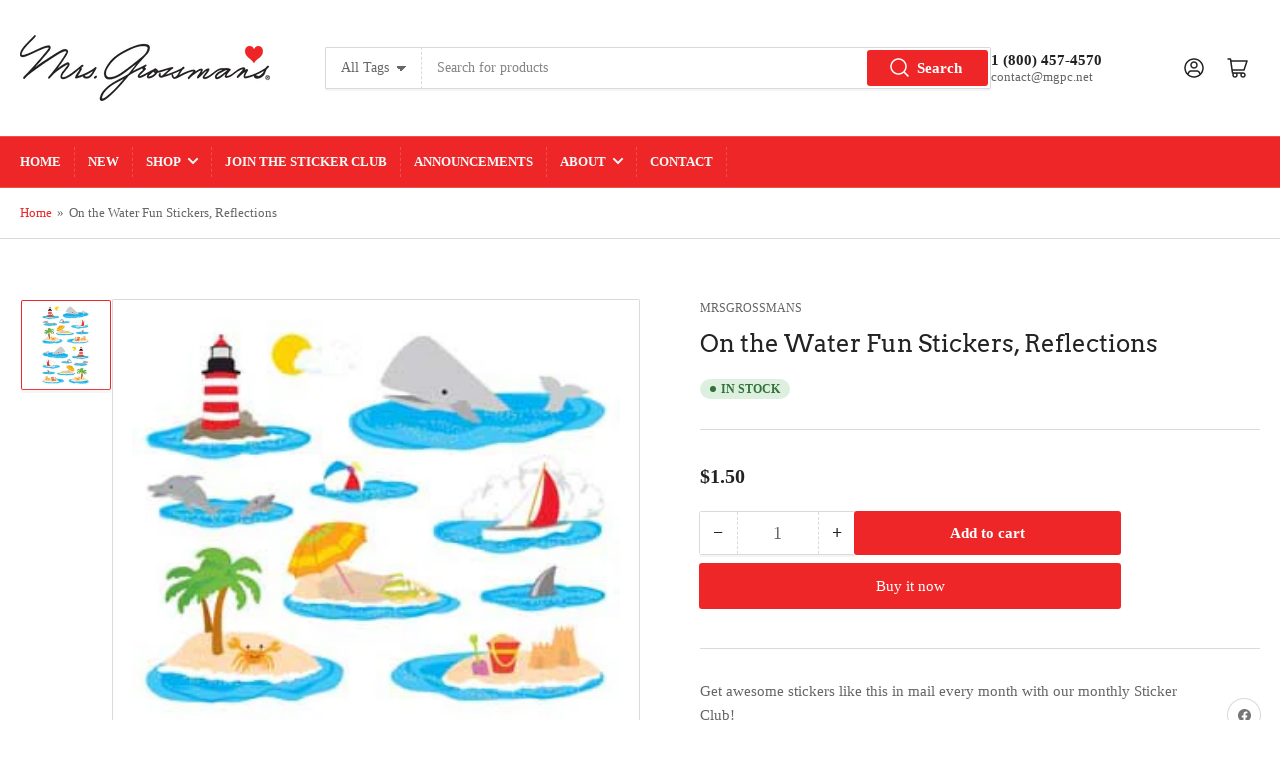

--- FILE ---
content_type: text/html; charset=utf-8
request_url: https://mrsgrossmans.com/products/on-the-water-fun
body_size: 38167
content:
<!doctype html>
<html class="no-js" lang="en">
<head>
	<meta charset="utf-8">

	<title>
		On the Water Fun Stickers, Reflections
 &ndash; Mrs. Grossman&#39;s</title>

	
		<meta name="description" content="This really is fun, all sorts of water activities and scenes, with whales and crabs, boats and lighthouses! All with sparkly silver highlights. 1 sheet unpackaged sheet size: 4&quot; x 6-1/2&quot;">
	

	


<meta property="og:site_name" content="Mrs. Grossman&#39;s">
<meta property="og:url" content="https://mrsgrossmans.com/products/on-the-water-fun">
<meta property="og:title" content="On the Water Fun Stickers, Reflections">
<meta property="og:type" content="product">
<meta property="og:description" content="This really is fun, all sorts of water activities and scenes, with whales and crabs, boats and lighthouses! All with sparkly silver highlights. 1 sheet unpackaged sheet size: 4&quot; x 6-1/2&quot;"><meta property="og:image" content="http://mrsgrossmans.com/cdn/shop/products/14820.jpg?v=1579874487">
	<meta property="og:image:secure_url" content="https://mrsgrossmans.com/cdn/shop/products/14820.jpg?v=1579874487">
	<meta property="og:image:width" content="288">
	<meta property="og:image:height" content="469"><meta property="og:price:amount" content="1.50">
	<meta property="og:price:currency" content="USD"><meta name="twitter:card" content="summary_large_image">
<meta name="twitter:title" content="On the Water Fun Stickers, Reflections">
<meta name="twitter:description" content="This really is fun, all sorts of water activities and scenes, with whales and crabs, boats and lighthouses! All with sparkly silver highlights. 1 sheet unpackaged sheet size: 4&quot; x 6-1/2&quot;">


	<meta name="viewport" content="width=device-width, initial-scale=1">
	<link rel="canonical" href="https://mrsgrossmans.com/products/on-the-water-fun">

	<link rel="preconnect" href="//cdn.shopify.com" crossorigin>

	
		<link rel="preconnect" href="//fonts.shopifycdn.com" crossorigin>
	

	
	
	
		<link rel="preload" as="font" href="//mrsgrossmans.com/cdn/fonts/arvo/arvo_n4.cf5897c91bef7f76bce9d45a5025155aa004d2c7.woff2" type="font/woff2" crossorigin>
	
	

	



<style data-shopify>
	
	
	
	
	@font-face {
  font-family: Arvo;
  font-weight: 400;
  font-style: normal;
  font-display: swap;
  src: url("//mrsgrossmans.com/cdn/fonts/arvo/arvo_n4.cf5897c91bef7f76bce9d45a5025155aa004d2c7.woff2") format("woff2"),
       url("//mrsgrossmans.com/cdn/fonts/arvo/arvo_n4.1700444de931e038b31bac25071cca458ea16547.woff") format("woff");
}

	@font-face {
  font-family: Arvo;
  font-weight: 700;
  font-style: normal;
  font-display: swap;
  src: url("//mrsgrossmans.com/cdn/fonts/arvo/arvo_n7.8f3c956fdc29536848b99e4058bb94c0bc6ff549.woff2") format("woff2"),
       url("//mrsgrossmans.com/cdn/fonts/arvo/arvo_n7.47184f58e3525193269c42cd7e67b9778a00317a.woff") format("woff");
}

	@font-face {
  font-family: Arvo;
  font-weight: 400;
  font-style: italic;
  font-display: swap;
  src: url("//mrsgrossmans.com/cdn/fonts/arvo/arvo_i4.d8127b51e6cc2b3be203c5afba45a1844d95ceb5.woff2") format("woff2"),
       url("//mrsgrossmans.com/cdn/fonts/arvo/arvo_i4.4be28d65a96908a2cecf22de59a141ec7337fa89.woff") format("woff");
}

	@font-face {
  font-family: Arvo;
  font-weight: 700;
  font-style: italic;
  font-display: swap;
  src: url("//mrsgrossmans.com/cdn/fonts/arvo/arvo_i7.a73955a3590c79e1cab6b631a00eae6de44d08f9.woff2") format("woff2"),
       url("//mrsgrossmans.com/cdn/fonts/arvo/arvo_i7.cc1c0f2d70931ac3bcbb67c2f96e807a26f9adaf.woff") format("woff");
}

:root {
		--page-width: 146rem;
		--spacing-base-1: 2rem;

		--grid-desktop-horizontal-spacing: 20px;
		--grid-desktop-vertical-spacing: 20px;
		--grid-mobile-horizontal-spacing: 15px;
		--grid-mobile-vertical-spacing: 15px;

		--border-radius-base: 2px;
		--buttons-radius: 2px;
		--inputs-radius: 2px;
		--inputs-border-width: 1px;
		--inputs-border-opacity: .2;

		--color-base-white: #fff;
		--color-product-review-star: #ffc700;
		--color-base-text: 103, 103, 103;
		--color-base-text-alt: 35, 35, 35;
		--color-base-border: 218, 218, 218;
		--color-base-background-1: 255, 255, 255;
		--color-base-background-2: 248, 248, 248;
		--color-base-accent-1: 238, 38, 39;
		--color-base-accent-1-text: 248, 248, 248;
		--color-base-accent-2: 238, 38, 39;
		--color-base-accent-2-text: 248, 248, 248;
		--color-base-accent-3: 35, 35, 35;
		--color-base-accent-3-text: 248, 248, 248;

		
		--color-buttons-primary-background: 238, 38, 39;
		
		
		--color-buttons-primary-text: 255, 255, 255;
		
		
		--color-buttons-secondary-background: 238, 38, 39;
		
		
		--color-buttons-secondary-text: 255, 255, 255;
		

		--color-sale: rgba(202, 65, 65, 1.0);
		--color-sale-background: #f1cdcd;
		--color-error: rgba(146, 44, 44, 1.0);
		--color-error-background: #f7e5e5;
		--color-success: rgba(51, 114, 57, 1.0);
		--color-success-background: #ddf0df;
		--color-warning: rgba(189, 107, 27, 1.0);
		--color-warning-background: #f8e1cb;
		--color-preorder: rgba(11, 108, 255, 1.0);
		--color-preorder-background: #d2e4ff;
		--color-backorder: rgba(51, 114, 57, 1.0);
		--color-backorder-background: #ddf0df;
		--color-price: 35, 35, 35, 1.0;
		--color-price-discounted: 103, 103, 103, 1.0;

		--font-body-family: "New York", Iowan Old Style, Apple Garamond, Baskerville, Times New Roman, Droid Serif, Times, Source Serif Pro, serif, Apple Color Emoji, Segoe UI Emoji, Segoe UI Symbol;
		--font-body-style: normal;
		--font-body-weight: 400;
		--font-bolder-weight: bolder;

		--font-heading-family: Arvo, serif;
		--font-heading-style: normal;
		--font-heading-weight: 400;

		--font-body-scale: 1.0;
		--font-heading-scale: 1.0;
		--font-product-price-scale: 1.0;
		--font-product-price-grid-scale: 1.0;

		--font-buttons-family: "New York",Iowan Old Style, Apple Garamond, Baskerville, Times New Roman, Droid Serif, Times, Source Serif Pro, serif, Apple Color Emoji, Segoe UI Emoji, Segoe UI Symbol;
	}
</style>


	<link href="//mrsgrossmans.com/cdn/shop/t/20/assets/base.css?v=30079704649427021601713367834" rel="stylesheet" type="text/css" media="all" />

	<script src="//mrsgrossmans.com/cdn/shop/t/20/assets/pubsub.js?v=70720523140183578841688102569" defer="defer"></script>
	<script src="//mrsgrossmans.com/cdn/shop/t/20/assets/scripts.js?v=76871871380711181931705941924" defer="defer"></script>

	

	<script>window.performance && window.performance.mark && window.performance.mark('shopify.content_for_header.start');</script><meta id="shopify-digital-wallet" name="shopify-digital-wallet" content="/2491484/digital_wallets/dialog">
<meta name="shopify-checkout-api-token" content="5a043ff99dbc911a2776934fc350fe26">
<meta id="in-context-paypal-metadata" data-shop-id="2491484" data-venmo-supported="true" data-environment="production" data-locale="en_US" data-paypal-v4="true" data-currency="USD">
<link rel="alternate" type="application/json+oembed" href="https://mrsgrossmans.com/products/on-the-water-fun.oembed">
<script async="async" src="/checkouts/internal/preloads.js?locale=en-US"></script>
<script id="shopify-features" type="application/json">{"accessToken":"5a043ff99dbc911a2776934fc350fe26","betas":["rich-media-storefront-analytics"],"domain":"mrsgrossmans.com","predictiveSearch":true,"shopId":2491484,"locale":"en"}</script>
<script>var Shopify = Shopify || {};
Shopify.shop = "mrsgdemo.myshopify.com";
Shopify.locale = "en";
Shopify.currency = {"active":"USD","rate":"1.0"};
Shopify.country = "US";
Shopify.theme = {"name":"Athens","id":137866707193,"schema_name":"Athens","schema_version":"2.2.0","theme_store_id":1608,"role":"main"};
Shopify.theme.handle = "null";
Shopify.theme.style = {"id":null,"handle":null};
Shopify.cdnHost = "mrsgrossmans.com/cdn";
Shopify.routes = Shopify.routes || {};
Shopify.routes.root = "/";</script>
<script type="module">!function(o){(o.Shopify=o.Shopify||{}).modules=!0}(window);</script>
<script>!function(o){function n(){var o=[];function n(){o.push(Array.prototype.slice.apply(arguments))}return n.q=o,n}var t=o.Shopify=o.Shopify||{};t.loadFeatures=n(),t.autoloadFeatures=n()}(window);</script>
<script id="shop-js-analytics" type="application/json">{"pageType":"product"}</script>
<script defer="defer" async type="module" src="//mrsgrossmans.com/cdn/shopifycloud/shop-js/modules/v2/client.init-shop-cart-sync_WVOgQShq.en.esm.js"></script>
<script defer="defer" async type="module" src="//mrsgrossmans.com/cdn/shopifycloud/shop-js/modules/v2/chunk.common_C_13GLB1.esm.js"></script>
<script defer="defer" async type="module" src="//mrsgrossmans.com/cdn/shopifycloud/shop-js/modules/v2/chunk.modal_CLfMGd0m.esm.js"></script>
<script type="module">
  await import("//mrsgrossmans.com/cdn/shopifycloud/shop-js/modules/v2/client.init-shop-cart-sync_WVOgQShq.en.esm.js");
await import("//mrsgrossmans.com/cdn/shopifycloud/shop-js/modules/v2/chunk.common_C_13GLB1.esm.js");
await import("//mrsgrossmans.com/cdn/shopifycloud/shop-js/modules/v2/chunk.modal_CLfMGd0m.esm.js");

  window.Shopify.SignInWithShop?.initShopCartSync?.({"fedCMEnabled":true,"windoidEnabled":true});

</script>
<script>(function() {
  var isLoaded = false;
  function asyncLoad() {
    if (isLoaded) return;
    isLoaded = true;
    var urls = ["https:\/\/www.improvedcontactform.com\/icf.js?shop=mrsgdemo.myshopify.com","https:\/\/d3p29gcwgas9m8.cloudfront.net\/assets\/js\/index.js?shop=mrsgdemo.myshopify.com","https:\/\/cdn.tabarn.app\/cdn\/automatic-discount\/automatic-discount-v2.min.js?shop=mrsgdemo.myshopify.com"];
    for (var i = 0; i < urls.length; i++) {
      var s = document.createElement('script');
      s.type = 'text/javascript';
      s.async = true;
      s.src = urls[i];
      var x = document.getElementsByTagName('script')[0];
      x.parentNode.insertBefore(s, x);
    }
  };
  if(window.attachEvent) {
    window.attachEvent('onload', asyncLoad);
  } else {
    window.addEventListener('load', asyncLoad, false);
  }
})();</script>
<script id="__st">var __st={"a":2491484,"offset":-28800,"reqid":"e93e2e0c-6b85-4f33-9816-4d4cedbfe3e4-1769590080","pageurl":"mrsgrossmans.com\/products\/on-the-water-fun","u":"de010bf69b5a","p":"product","rtyp":"product","rid":179831457};</script>
<script>window.ShopifyPaypalV4VisibilityTracking = true;</script>
<script id="captcha-bootstrap">!function(){'use strict';const t='contact',e='account',n='new_comment',o=[[t,t],['blogs',n],['comments',n],[t,'customer']],c=[[e,'customer_login'],[e,'guest_login'],[e,'recover_customer_password'],[e,'create_customer']],r=t=>t.map((([t,e])=>`form[action*='/${t}']:not([data-nocaptcha='true']) input[name='form_type'][value='${e}']`)).join(','),a=t=>()=>t?[...document.querySelectorAll(t)].map((t=>t.form)):[];function s(){const t=[...o],e=r(t);return a(e)}const i='password',u='form_key',d=['recaptcha-v3-token','g-recaptcha-response','h-captcha-response',i],f=()=>{try{return window.sessionStorage}catch{return}},m='__shopify_v',_=t=>t.elements[u];function p(t,e,n=!1){try{const o=window.sessionStorage,c=JSON.parse(o.getItem(e)),{data:r}=function(t){const{data:e,action:n}=t;return t[m]||n?{data:e,action:n}:{data:t,action:n}}(c);for(const[e,n]of Object.entries(r))t.elements[e]&&(t.elements[e].value=n);n&&o.removeItem(e)}catch(o){console.error('form repopulation failed',{error:o})}}const l='form_type',E='cptcha';function T(t){t.dataset[E]=!0}const w=window,h=w.document,L='Shopify',v='ce_forms',y='captcha';let A=!1;((t,e)=>{const n=(g='f06e6c50-85a8-45c8-87d0-21a2b65856fe',I='https://cdn.shopify.com/shopifycloud/storefront-forms-hcaptcha/ce_storefront_forms_captcha_hcaptcha.v1.5.2.iife.js',D={infoText:'Protected by hCaptcha',privacyText:'Privacy',termsText:'Terms'},(t,e,n)=>{const o=w[L][v],c=o.bindForm;if(c)return c(t,g,e,D).then(n);var r;o.q.push([[t,g,e,D],n]),r=I,A||(h.body.append(Object.assign(h.createElement('script'),{id:'captcha-provider',async:!0,src:r})),A=!0)});var g,I,D;w[L]=w[L]||{},w[L][v]=w[L][v]||{},w[L][v].q=[],w[L][y]=w[L][y]||{},w[L][y].protect=function(t,e){n(t,void 0,e),T(t)},Object.freeze(w[L][y]),function(t,e,n,w,h,L){const[v,y,A,g]=function(t,e,n){const i=e?o:[],u=t?c:[],d=[...i,...u],f=r(d),m=r(i),_=r(d.filter((([t,e])=>n.includes(e))));return[a(f),a(m),a(_),s()]}(w,h,L),I=t=>{const e=t.target;return e instanceof HTMLFormElement?e:e&&e.form},D=t=>v().includes(t);t.addEventListener('submit',(t=>{const e=I(t);if(!e)return;const n=D(e)&&!e.dataset.hcaptchaBound&&!e.dataset.recaptchaBound,o=_(e),c=g().includes(e)&&(!o||!o.value);(n||c)&&t.preventDefault(),c&&!n&&(function(t){try{if(!f())return;!function(t){const e=f();if(!e)return;const n=_(t);if(!n)return;const o=n.value;o&&e.removeItem(o)}(t);const e=Array.from(Array(32),(()=>Math.random().toString(36)[2])).join('');!function(t,e){_(t)||t.append(Object.assign(document.createElement('input'),{type:'hidden',name:u})),t.elements[u].value=e}(t,e),function(t,e){const n=f();if(!n)return;const o=[...t.querySelectorAll(`input[type='${i}']`)].map((({name:t})=>t)),c=[...d,...o],r={};for(const[a,s]of new FormData(t).entries())c.includes(a)||(r[a]=s);n.setItem(e,JSON.stringify({[m]:1,action:t.action,data:r}))}(t,e)}catch(e){console.error('failed to persist form',e)}}(e),e.submit())}));const S=(t,e)=>{t&&!t.dataset[E]&&(n(t,e.some((e=>e===t))),T(t))};for(const o of['focusin','change'])t.addEventListener(o,(t=>{const e=I(t);D(e)&&S(e,y())}));const B=e.get('form_key'),M=e.get(l),P=B&&M;t.addEventListener('DOMContentLoaded',(()=>{const t=y();if(P)for(const e of t)e.elements[l].value===M&&p(e,B);[...new Set([...A(),...v().filter((t=>'true'===t.dataset.shopifyCaptcha))])].forEach((e=>S(e,t)))}))}(h,new URLSearchParams(w.location.search),n,t,e,['guest_login'])})(!0,!0)}();</script>
<script integrity="sha256-4kQ18oKyAcykRKYeNunJcIwy7WH5gtpwJnB7kiuLZ1E=" data-source-attribution="shopify.loadfeatures" defer="defer" src="//mrsgrossmans.com/cdn/shopifycloud/storefront/assets/storefront/load_feature-a0a9edcb.js" crossorigin="anonymous"></script>
<script data-source-attribution="shopify.dynamic_checkout.dynamic.init">var Shopify=Shopify||{};Shopify.PaymentButton=Shopify.PaymentButton||{isStorefrontPortableWallets:!0,init:function(){window.Shopify.PaymentButton.init=function(){};var t=document.createElement("script");t.src="https://mrsgrossmans.com/cdn/shopifycloud/portable-wallets/latest/portable-wallets.en.js",t.type="module",document.head.appendChild(t)}};
</script>
<script data-source-attribution="shopify.dynamic_checkout.buyer_consent">
  function portableWalletsHideBuyerConsent(e){var t=document.getElementById("shopify-buyer-consent"),n=document.getElementById("shopify-subscription-policy-button");t&&n&&(t.classList.add("hidden"),t.setAttribute("aria-hidden","true"),n.removeEventListener("click",e))}function portableWalletsShowBuyerConsent(e){var t=document.getElementById("shopify-buyer-consent"),n=document.getElementById("shopify-subscription-policy-button");t&&n&&(t.classList.remove("hidden"),t.removeAttribute("aria-hidden"),n.addEventListener("click",e))}window.Shopify?.PaymentButton&&(window.Shopify.PaymentButton.hideBuyerConsent=portableWalletsHideBuyerConsent,window.Shopify.PaymentButton.showBuyerConsent=portableWalletsShowBuyerConsent);
</script>
<script>
  function portableWalletsCleanup(e){e&&e.src&&console.error("Failed to load portable wallets script "+e.src);var t=document.querySelectorAll("shopify-accelerated-checkout .shopify-payment-button__skeleton, shopify-accelerated-checkout-cart .wallet-cart-button__skeleton"),e=document.getElementById("shopify-buyer-consent");for(let e=0;e<t.length;e++)t[e].remove();e&&e.remove()}function portableWalletsNotLoadedAsModule(e){e instanceof ErrorEvent&&"string"==typeof e.message&&e.message.includes("import.meta")&&"string"==typeof e.filename&&e.filename.includes("portable-wallets")&&(window.removeEventListener("error",portableWalletsNotLoadedAsModule),window.Shopify.PaymentButton.failedToLoad=e,"loading"===document.readyState?document.addEventListener("DOMContentLoaded",window.Shopify.PaymentButton.init):window.Shopify.PaymentButton.init())}window.addEventListener("error",portableWalletsNotLoadedAsModule);
</script>

<script type="module" src="https://mrsgrossmans.com/cdn/shopifycloud/portable-wallets/latest/portable-wallets.en.js" onError="portableWalletsCleanup(this)" crossorigin="anonymous"></script>
<script nomodule>
  document.addEventListener("DOMContentLoaded", portableWalletsCleanup);
</script>

<link id="shopify-accelerated-checkout-styles" rel="stylesheet" media="screen" href="https://mrsgrossmans.com/cdn/shopifycloud/portable-wallets/latest/accelerated-checkout-backwards-compat.css" crossorigin="anonymous">
<style id="shopify-accelerated-checkout-cart">
        #shopify-buyer-consent {
  margin-top: 1em;
  display: inline-block;
  width: 100%;
}

#shopify-buyer-consent.hidden {
  display: none;
}

#shopify-subscription-policy-button {
  background: none;
  border: none;
  padding: 0;
  text-decoration: underline;
  font-size: inherit;
  cursor: pointer;
}

#shopify-subscription-policy-button::before {
  box-shadow: none;
}

      </style>

<script>window.performance && window.performance.mark && window.performance.mark('shopify.content_for_header.end');</script>

	<script>
		document.documentElement.className = document.documentElement.className.replace('no-js', 'js');
		if (Shopify.designMode) {
			document.documentElement.classList.add('shopify-design-mode');
		}
	</script><link href="https://monorail-edge.shopifysvc.com" rel="dns-prefetch">
<script>(function(){if ("sendBeacon" in navigator && "performance" in window) {try {var session_token_from_headers = performance.getEntriesByType('navigation')[0].serverTiming.find(x => x.name == '_s').description;} catch {var session_token_from_headers = undefined;}var session_cookie_matches = document.cookie.match(/_shopify_s=([^;]*)/);var session_token_from_cookie = session_cookie_matches && session_cookie_matches.length === 2 ? session_cookie_matches[1] : "";var session_token = session_token_from_headers || session_token_from_cookie || "";function handle_abandonment_event(e) {var entries = performance.getEntries().filter(function(entry) {return /monorail-edge.shopifysvc.com/.test(entry.name);});if (!window.abandonment_tracked && entries.length === 0) {window.abandonment_tracked = true;var currentMs = Date.now();var navigation_start = performance.timing.navigationStart;var payload = {shop_id: 2491484,url: window.location.href,navigation_start,duration: currentMs - navigation_start,session_token,page_type: "product"};window.navigator.sendBeacon("https://monorail-edge.shopifysvc.com/v1/produce", JSON.stringify({schema_id: "online_store_buyer_site_abandonment/1.1",payload: payload,metadata: {event_created_at_ms: currentMs,event_sent_at_ms: currentMs}}));}}window.addEventListener('pagehide', handle_abandonment_event);}}());</script>
<script id="web-pixels-manager-setup">(function e(e,d,r,n,o){if(void 0===o&&(o={}),!Boolean(null===(a=null===(i=window.Shopify)||void 0===i?void 0:i.analytics)||void 0===a?void 0:a.replayQueue)){var i,a;window.Shopify=window.Shopify||{};var t=window.Shopify;t.analytics=t.analytics||{};var s=t.analytics;s.replayQueue=[],s.publish=function(e,d,r){return s.replayQueue.push([e,d,r]),!0};try{self.performance.mark("wpm:start")}catch(e){}var l=function(){var e={modern:/Edge?\/(1{2}[4-9]|1[2-9]\d|[2-9]\d{2}|\d{4,})\.\d+(\.\d+|)|Firefox\/(1{2}[4-9]|1[2-9]\d|[2-9]\d{2}|\d{4,})\.\d+(\.\d+|)|Chrom(ium|e)\/(9{2}|\d{3,})\.\d+(\.\d+|)|(Maci|X1{2}).+ Version\/(15\.\d+|(1[6-9]|[2-9]\d|\d{3,})\.\d+)([,.]\d+|)( \(\w+\)|)( Mobile\/\w+|) Safari\/|Chrome.+OPR\/(9{2}|\d{3,})\.\d+\.\d+|(CPU[ +]OS|iPhone[ +]OS|CPU[ +]iPhone|CPU IPhone OS|CPU iPad OS)[ +]+(15[._]\d+|(1[6-9]|[2-9]\d|\d{3,})[._]\d+)([._]\d+|)|Android:?[ /-](13[3-9]|1[4-9]\d|[2-9]\d{2}|\d{4,})(\.\d+|)(\.\d+|)|Android.+Firefox\/(13[5-9]|1[4-9]\d|[2-9]\d{2}|\d{4,})\.\d+(\.\d+|)|Android.+Chrom(ium|e)\/(13[3-9]|1[4-9]\d|[2-9]\d{2}|\d{4,})\.\d+(\.\d+|)|SamsungBrowser\/([2-9]\d|\d{3,})\.\d+/,legacy:/Edge?\/(1[6-9]|[2-9]\d|\d{3,})\.\d+(\.\d+|)|Firefox\/(5[4-9]|[6-9]\d|\d{3,})\.\d+(\.\d+|)|Chrom(ium|e)\/(5[1-9]|[6-9]\d|\d{3,})\.\d+(\.\d+|)([\d.]+$|.*Safari\/(?![\d.]+ Edge\/[\d.]+$))|(Maci|X1{2}).+ Version\/(10\.\d+|(1[1-9]|[2-9]\d|\d{3,})\.\d+)([,.]\d+|)( \(\w+\)|)( Mobile\/\w+|) Safari\/|Chrome.+OPR\/(3[89]|[4-9]\d|\d{3,})\.\d+\.\d+|(CPU[ +]OS|iPhone[ +]OS|CPU[ +]iPhone|CPU IPhone OS|CPU iPad OS)[ +]+(10[._]\d+|(1[1-9]|[2-9]\d|\d{3,})[._]\d+)([._]\d+|)|Android:?[ /-](13[3-9]|1[4-9]\d|[2-9]\d{2}|\d{4,})(\.\d+|)(\.\d+|)|Mobile Safari.+OPR\/([89]\d|\d{3,})\.\d+\.\d+|Android.+Firefox\/(13[5-9]|1[4-9]\d|[2-9]\d{2}|\d{4,})\.\d+(\.\d+|)|Android.+Chrom(ium|e)\/(13[3-9]|1[4-9]\d|[2-9]\d{2}|\d{4,})\.\d+(\.\d+|)|Android.+(UC? ?Browser|UCWEB|U3)[ /]?(15\.([5-9]|\d{2,})|(1[6-9]|[2-9]\d|\d{3,})\.\d+)\.\d+|SamsungBrowser\/(5\.\d+|([6-9]|\d{2,})\.\d+)|Android.+MQ{2}Browser\/(14(\.(9|\d{2,})|)|(1[5-9]|[2-9]\d|\d{3,})(\.\d+|))(\.\d+|)|K[Aa][Ii]OS\/(3\.\d+|([4-9]|\d{2,})\.\d+)(\.\d+|)/},d=e.modern,r=e.legacy,n=navigator.userAgent;return n.match(d)?"modern":n.match(r)?"legacy":"unknown"}(),u="modern"===l?"modern":"legacy",c=(null!=n?n:{modern:"",legacy:""})[u],f=function(e){return[e.baseUrl,"/wpm","/b",e.hashVersion,"modern"===e.buildTarget?"m":"l",".js"].join("")}({baseUrl:d,hashVersion:r,buildTarget:u}),m=function(e){var d=e.version,r=e.bundleTarget,n=e.surface,o=e.pageUrl,i=e.monorailEndpoint;return{emit:function(e){var a=e.status,t=e.errorMsg,s=(new Date).getTime(),l=JSON.stringify({metadata:{event_sent_at_ms:s},events:[{schema_id:"web_pixels_manager_load/3.1",payload:{version:d,bundle_target:r,page_url:o,status:a,surface:n,error_msg:t},metadata:{event_created_at_ms:s}}]});if(!i)return console&&console.warn&&console.warn("[Web Pixels Manager] No Monorail endpoint provided, skipping logging."),!1;try{return self.navigator.sendBeacon.bind(self.navigator)(i,l)}catch(e){}var u=new XMLHttpRequest;try{return u.open("POST",i,!0),u.setRequestHeader("Content-Type","text/plain"),u.send(l),!0}catch(e){return console&&console.warn&&console.warn("[Web Pixels Manager] Got an unhandled error while logging to Monorail."),!1}}}}({version:r,bundleTarget:l,surface:e.surface,pageUrl:self.location.href,monorailEndpoint:e.monorailEndpoint});try{o.browserTarget=l,function(e){var d=e.src,r=e.async,n=void 0===r||r,o=e.onload,i=e.onerror,a=e.sri,t=e.scriptDataAttributes,s=void 0===t?{}:t,l=document.createElement("script"),u=document.querySelector("head"),c=document.querySelector("body");if(l.async=n,l.src=d,a&&(l.integrity=a,l.crossOrigin="anonymous"),s)for(var f in s)if(Object.prototype.hasOwnProperty.call(s,f))try{l.dataset[f]=s[f]}catch(e){}if(o&&l.addEventListener("load",o),i&&l.addEventListener("error",i),u)u.appendChild(l);else{if(!c)throw new Error("Did not find a head or body element to append the script");c.appendChild(l)}}({src:f,async:!0,onload:function(){if(!function(){var e,d;return Boolean(null===(d=null===(e=window.Shopify)||void 0===e?void 0:e.analytics)||void 0===d?void 0:d.initialized)}()){var d=window.webPixelsManager.init(e)||void 0;if(d){var r=window.Shopify.analytics;r.replayQueue.forEach((function(e){var r=e[0],n=e[1],o=e[2];d.publishCustomEvent(r,n,o)})),r.replayQueue=[],r.publish=d.publishCustomEvent,r.visitor=d.visitor,r.initialized=!0}}},onerror:function(){return m.emit({status:"failed",errorMsg:"".concat(f," has failed to load")})},sri:function(e){var d=/^sha384-[A-Za-z0-9+/=]+$/;return"string"==typeof e&&d.test(e)}(c)?c:"",scriptDataAttributes:o}),m.emit({status:"loading"})}catch(e){m.emit({status:"failed",errorMsg:(null==e?void 0:e.message)||"Unknown error"})}}})({shopId: 2491484,storefrontBaseUrl: "https://mrsgrossmans.com",extensionsBaseUrl: "https://extensions.shopifycdn.com/cdn/shopifycloud/web-pixels-manager",monorailEndpoint: "https://monorail-edge.shopifysvc.com/unstable/produce_batch",surface: "storefront-renderer",enabledBetaFlags: ["2dca8a86"],webPixelsConfigList: [{"id":"76349689","eventPayloadVersion":"v1","runtimeContext":"LAX","scriptVersion":"1","type":"CUSTOM","privacyPurposes":["ANALYTICS"],"name":"Google Analytics tag (migrated)"},{"id":"shopify-app-pixel","configuration":"{}","eventPayloadVersion":"v1","runtimeContext":"STRICT","scriptVersion":"0450","apiClientId":"shopify-pixel","type":"APP","privacyPurposes":["ANALYTICS","MARKETING"]},{"id":"shopify-custom-pixel","eventPayloadVersion":"v1","runtimeContext":"LAX","scriptVersion":"0450","apiClientId":"shopify-pixel","type":"CUSTOM","privacyPurposes":["ANALYTICS","MARKETING"]}],isMerchantRequest: false,initData: {"shop":{"name":"Mrs. Grossman's","paymentSettings":{"currencyCode":"USD"},"myshopifyDomain":"mrsgdemo.myshopify.com","countryCode":"US","storefrontUrl":"https:\/\/mrsgrossmans.com"},"customer":null,"cart":null,"checkout":null,"productVariants":[{"price":{"amount":1.5,"currencyCode":"USD"},"product":{"title":"On the Water Fun Stickers, Reflections","vendor":"mrsgrossmans","id":"179831457","untranslatedTitle":"On the Water Fun Stickers, Reflections","url":"\/products\/on-the-water-fun","type":"sheet"},"id":"39509183889485","image":{"src":"\/\/mrsgrossmans.com\/cdn\/shop\/products\/14820.jpg?v=1579874487"},"sku":"14820","title":"Default Title","untranslatedTitle":"Default Title"}],"purchasingCompany":null},},"https://mrsgrossmans.com/cdn","fcfee988w5aeb613cpc8e4bc33m6693e112",{"modern":"","legacy":""},{"shopId":"2491484","storefrontBaseUrl":"https:\/\/mrsgrossmans.com","extensionBaseUrl":"https:\/\/extensions.shopifycdn.com\/cdn\/shopifycloud\/web-pixels-manager","surface":"storefront-renderer","enabledBetaFlags":"[\"2dca8a86\"]","isMerchantRequest":"false","hashVersion":"fcfee988w5aeb613cpc8e4bc33m6693e112","publish":"custom","events":"[[\"page_viewed\",{}],[\"product_viewed\",{\"productVariant\":{\"price\":{\"amount\":1.5,\"currencyCode\":\"USD\"},\"product\":{\"title\":\"On the Water Fun Stickers, Reflections\",\"vendor\":\"mrsgrossmans\",\"id\":\"179831457\",\"untranslatedTitle\":\"On the Water Fun Stickers, Reflections\",\"url\":\"\/products\/on-the-water-fun\",\"type\":\"sheet\"},\"id\":\"39509183889485\",\"image\":{\"src\":\"\/\/mrsgrossmans.com\/cdn\/shop\/products\/14820.jpg?v=1579874487\"},\"sku\":\"14820\",\"title\":\"Default Title\",\"untranslatedTitle\":\"Default Title\"}}]]"});</script><script>
  window.ShopifyAnalytics = window.ShopifyAnalytics || {};
  window.ShopifyAnalytics.meta = window.ShopifyAnalytics.meta || {};
  window.ShopifyAnalytics.meta.currency = 'USD';
  var meta = {"product":{"id":179831457,"gid":"gid:\/\/shopify\/Product\/179831457","vendor":"mrsgrossmans","type":"sheet","handle":"on-the-water-fun","variants":[{"id":39509183889485,"price":150,"name":"On the Water Fun Stickers, Reflections","public_title":null,"sku":"14820"}],"remote":false},"page":{"pageType":"product","resourceType":"product","resourceId":179831457,"requestId":"e93e2e0c-6b85-4f33-9816-4d4cedbfe3e4-1769590080"}};
  for (var attr in meta) {
    window.ShopifyAnalytics.meta[attr] = meta[attr];
  }
</script>
<script class="analytics">
  (function () {
    var customDocumentWrite = function(content) {
      var jquery = null;

      if (window.jQuery) {
        jquery = window.jQuery;
      } else if (window.Checkout && window.Checkout.$) {
        jquery = window.Checkout.$;
      }

      if (jquery) {
        jquery('body').append(content);
      }
    };

    var hasLoggedConversion = function(token) {
      if (token) {
        return document.cookie.indexOf('loggedConversion=' + token) !== -1;
      }
      return false;
    }

    var setCookieIfConversion = function(token) {
      if (token) {
        var twoMonthsFromNow = new Date(Date.now());
        twoMonthsFromNow.setMonth(twoMonthsFromNow.getMonth() + 2);

        document.cookie = 'loggedConversion=' + token + '; expires=' + twoMonthsFromNow;
      }
    }

    var trekkie = window.ShopifyAnalytics.lib = window.trekkie = window.trekkie || [];
    if (trekkie.integrations) {
      return;
    }
    trekkie.methods = [
      'identify',
      'page',
      'ready',
      'track',
      'trackForm',
      'trackLink'
    ];
    trekkie.factory = function(method) {
      return function() {
        var args = Array.prototype.slice.call(arguments);
        args.unshift(method);
        trekkie.push(args);
        return trekkie;
      };
    };
    for (var i = 0; i < trekkie.methods.length; i++) {
      var key = trekkie.methods[i];
      trekkie[key] = trekkie.factory(key);
    }
    trekkie.load = function(config) {
      trekkie.config = config || {};
      trekkie.config.initialDocumentCookie = document.cookie;
      var first = document.getElementsByTagName('script')[0];
      var script = document.createElement('script');
      script.type = 'text/javascript';
      script.onerror = function(e) {
        var scriptFallback = document.createElement('script');
        scriptFallback.type = 'text/javascript';
        scriptFallback.onerror = function(error) {
                var Monorail = {
      produce: function produce(monorailDomain, schemaId, payload) {
        var currentMs = new Date().getTime();
        var event = {
          schema_id: schemaId,
          payload: payload,
          metadata: {
            event_created_at_ms: currentMs,
            event_sent_at_ms: currentMs
          }
        };
        return Monorail.sendRequest("https://" + monorailDomain + "/v1/produce", JSON.stringify(event));
      },
      sendRequest: function sendRequest(endpointUrl, payload) {
        // Try the sendBeacon API
        if (window && window.navigator && typeof window.navigator.sendBeacon === 'function' && typeof window.Blob === 'function' && !Monorail.isIos12()) {
          var blobData = new window.Blob([payload], {
            type: 'text/plain'
          });

          if (window.navigator.sendBeacon(endpointUrl, blobData)) {
            return true;
          } // sendBeacon was not successful

        } // XHR beacon

        var xhr = new XMLHttpRequest();

        try {
          xhr.open('POST', endpointUrl);
          xhr.setRequestHeader('Content-Type', 'text/plain');
          xhr.send(payload);
        } catch (e) {
          console.log(e);
        }

        return false;
      },
      isIos12: function isIos12() {
        return window.navigator.userAgent.lastIndexOf('iPhone; CPU iPhone OS 12_') !== -1 || window.navigator.userAgent.lastIndexOf('iPad; CPU OS 12_') !== -1;
      }
    };
    Monorail.produce('monorail-edge.shopifysvc.com',
      'trekkie_storefront_load_errors/1.1',
      {shop_id: 2491484,
      theme_id: 137866707193,
      app_name: "storefront",
      context_url: window.location.href,
      source_url: "//mrsgrossmans.com/cdn/s/trekkie.storefront.a804e9514e4efded663580eddd6991fcc12b5451.min.js"});

        };
        scriptFallback.async = true;
        scriptFallback.src = '//mrsgrossmans.com/cdn/s/trekkie.storefront.a804e9514e4efded663580eddd6991fcc12b5451.min.js';
        first.parentNode.insertBefore(scriptFallback, first);
      };
      script.async = true;
      script.src = '//mrsgrossmans.com/cdn/s/trekkie.storefront.a804e9514e4efded663580eddd6991fcc12b5451.min.js';
      first.parentNode.insertBefore(script, first);
    };
    trekkie.load(
      {"Trekkie":{"appName":"storefront","development":false,"defaultAttributes":{"shopId":2491484,"isMerchantRequest":null,"themeId":137866707193,"themeCityHash":"2969200828620127061","contentLanguage":"en","currency":"USD","eventMetadataId":"256d2c2e-1891-4596-855e-2e0d239be4ca"},"isServerSideCookieWritingEnabled":true,"monorailRegion":"shop_domain","enabledBetaFlags":["65f19447","b5387b81"]},"Session Attribution":{},"S2S":{"facebookCapiEnabled":false,"source":"trekkie-storefront-renderer","apiClientId":580111}}
    );

    var loaded = false;
    trekkie.ready(function() {
      if (loaded) return;
      loaded = true;

      window.ShopifyAnalytics.lib = window.trekkie;

      var originalDocumentWrite = document.write;
      document.write = customDocumentWrite;
      try { window.ShopifyAnalytics.merchantGoogleAnalytics.call(this); } catch(error) {};
      document.write = originalDocumentWrite;

      window.ShopifyAnalytics.lib.page(null,{"pageType":"product","resourceType":"product","resourceId":179831457,"requestId":"e93e2e0c-6b85-4f33-9816-4d4cedbfe3e4-1769590080","shopifyEmitted":true});

      var match = window.location.pathname.match(/checkouts\/(.+)\/(thank_you|post_purchase)/)
      var token = match? match[1]: undefined;
      if (!hasLoggedConversion(token)) {
        setCookieIfConversion(token);
        window.ShopifyAnalytics.lib.track("Viewed Product",{"currency":"USD","variantId":39509183889485,"productId":179831457,"productGid":"gid:\/\/shopify\/Product\/179831457","name":"On the Water Fun Stickers, Reflections","price":"1.50","sku":"14820","brand":"mrsgrossmans","variant":null,"category":"sheet","nonInteraction":true,"remote":false},undefined,undefined,{"shopifyEmitted":true});
      window.ShopifyAnalytics.lib.track("monorail:\/\/trekkie_storefront_viewed_product\/1.1",{"currency":"USD","variantId":39509183889485,"productId":179831457,"productGid":"gid:\/\/shopify\/Product\/179831457","name":"On the Water Fun Stickers, Reflections","price":"1.50","sku":"14820","brand":"mrsgrossmans","variant":null,"category":"sheet","nonInteraction":true,"remote":false,"referer":"https:\/\/mrsgrossmans.com\/products\/on-the-water-fun"});
      }
    });


        var eventsListenerScript = document.createElement('script');
        eventsListenerScript.async = true;
        eventsListenerScript.src = "//mrsgrossmans.com/cdn/shopifycloud/storefront/assets/shop_events_listener-3da45d37.js";
        document.getElementsByTagName('head')[0].appendChild(eventsListenerScript);

})();</script>
  <script>
  if (!window.ga || (window.ga && typeof window.ga !== 'function')) {
    window.ga = function ga() {
      (window.ga.q = window.ga.q || []).push(arguments);
      if (window.Shopify && window.Shopify.analytics && typeof window.Shopify.analytics.publish === 'function') {
        window.Shopify.analytics.publish("ga_stub_called", {}, {sendTo: "google_osp_migration"});
      }
      console.error("Shopify's Google Analytics stub called with:", Array.from(arguments), "\nSee https://help.shopify.com/manual/promoting-marketing/pixels/pixel-migration#google for more information.");
    };
    if (window.Shopify && window.Shopify.analytics && typeof window.Shopify.analytics.publish === 'function') {
      window.Shopify.analytics.publish("ga_stub_initialized", {}, {sendTo: "google_osp_migration"});
    }
  }
</script>
<script
  defer
  src="https://mrsgrossmans.com/cdn/shopifycloud/perf-kit/shopify-perf-kit-3.1.0.min.js"
  data-application="storefront-renderer"
  data-shop-id="2491484"
  data-render-region="gcp-us-east1"
  data-page-type="product"
  data-theme-instance-id="137866707193"
  data-theme-name="Athens"
  data-theme-version="2.2.0"
  data-monorail-region="shop_domain"
  data-resource-timing-sampling-rate="10"
  data-shs="true"
  data-shs-beacon="true"
  data-shs-export-with-fetch="true"
  data-shs-logs-sample-rate="1"
  data-shs-beacon-endpoint="https://mrsgrossmans.com/api/collect"
></script>
</head>

<body class="template-product setting-buttons-solid settings-remove-ribbons-false">

<a class="skip-link visually-hidden visually-hidden-focusable" href="#MainContent">Skip to the content</a>

<!-- BEGIN sections: header-group -->
<div id="shopify-section-sections--16950110159097__header" class="shopify-section shopify-section-group-header-group section-header">
<link rel="stylesheet" href="//mrsgrossmans.com/cdn/shop/t/20/assets/component-predictive-search.css?v=38374083376046812161688102568" media="print" onload="this.media='all'">
	<link rel="stylesheet" href="//mrsgrossmans.com/cdn/shop/t/20/assets/component-price.css?v=84531878148218427781697125416" media="print" onload="this.media='all'"><script src="//mrsgrossmans.com/cdn/shop/t/20/assets/sticky-header.js?v=75613398338839282401688102568" defer="defer"></script>
	<script src="//mrsgrossmans.com/cdn/shop/t/20/assets/product-form.js?v=171905317623353660581697125414" defer="defer"></script><script src="//mrsgrossmans.com/cdn/shop/t/20/assets/details-disclosure.js?v=93827620636443844781688102568" defer="defer"></script>
<script>
window.shopUrl = 'https://mrsgrossmans.com'

window.routes = {
	cart_add_url: '/cart/add',
	cart_change_url: '/cart/change',
	cart_update_url: '/cart/update',
	predictive_search_url: '/search/suggest'
};

window.accessibilityStrings = {
	shareSuccess: `Link copied to clipboard`
}

window.cartStrings = {
	error: `There was an error while updating your cart. Please try again.`,
	quantityError: `You can only add [quantity] of this item to your cart.`
}

window.variantStrings = {
	outOfStock: `Out of stock`,inStock: `In stock`,alwaysInStock: `In stock`,
	numberLeft: `Only [quantity] left`,
	numberAvailable: `[quantity] items available`,
	addToCart: `Add to cart`,
	unavailable: `Unavailable`
}

window.themeSettings = {
	showItemsInStock: false,
	redirectToCart: false
}

window.productsStrings = {
	facetsShowMore: `Show More`,
	facetsShowLess: `Show Less`
}
</script>

<style>
	.header-heading img,
	.header-heading svg {
		width: 250px;
	}

	@media (min-width: 750px) {
		.header-heading img,
		.header-heading svg {
			max-width: 250px;
		}
	}

	@media (min-width: 990px) {
		.head-mast {
			padding-top: 3.5rem;
			padding-bottom: 3.5rem;
		}
	}
</style>

<svg class="visually-hidden">
	<linearGradient id="rating-star-gradient-half">
		<stop offset="50%" stop-color="var(--color-product-review-star)" />
		<stop offset="50%" stop-color="rgba(var(--color-foreground), .5)" stop-opacity="0.5" />
	</linearGradient>
</svg>

<sticky-header>
	<header id="header" class="header ">
		<div class="color-background-1">
			<div class="container">
				<div class="head-mast">

					<div class="head-slot head-slot-start">
						<span class="head-slot-item header-heading h2 "><a href="/"><img
											src="//mrsgrossmans.com/cdn/shop/files/MrsGrossmans-Logo-lg_7f9b45c3-638a-4608-ad58-6d0a7bbd3053.png?v=1613164549&width=250"
											srcset="//mrsgrossmans.com/cdn/shop/files/MrsGrossmans-Logo-lg_7f9b45c3-638a-4608-ad58-6d0a7bbd3053.png?v=1613164549&width=250 1x, //mrsgrossmans.com/cdn/shop/files/MrsGrossmans-Logo-lg_7f9b45c3-638a-4608-ad58-6d0a7bbd3053.png?v=1613164549&width=500 2x"
											alt="Mrs. Grossman&#39;s"
											width="782"
											height="208"
										></a>
						</span>
					
					</div>

					<div class="head-slot head-slot-mid">
						

<div class="head-slot-item header-search-global"><predictive-search class="header-search-global-component"
			data-loading-text="Loading..."
			data-limit="5"
			data-limit-scope="each"
			data-unavailable="hide"
			data-types="product,query,collection"
		><form action="/search" method="get" role="search" class="search header-search-global-form color-background-1"><div class="select-custom header-global-search-select">
					<select
						id="search-filter"
						name="search-filter"
						data-type="tag"
						class="header-global-search-categories"
					>
						
							
							<option value="" selected="selected">All Tags</option>

								

								
									<option value="#1 bear">#1 bear</option>
								

								
									<option value="1980&#39;s">1980&#39;s</option>
								

								
									<option value="1990&#39;s">1990&#39;s</option>
								

								
									<option value="2002">2002</option>
								

								
									<option value="2023 spring">2023 spring</option>
								

								
									<option value="3 D stickers">3 d stickers</option>
								

								
									<option value="3 d stickers">3 d stickers</option>
								

								
									<option value="3 roll box">3 roll box</option>
								

								
									<option value="3-roll">3-roll</option>
								

								
									<option value="3-roll gift box">3-roll gift box</option>
								

								
									<option value="3-roll sticker gift boxes">3-roll sticker gift boxes</option>
								

								
									<option value="3D stickers">3d stickers</option>
								

								
									<option value="3d stickers">3d stickers</option>
								

								
									<option value="4th of July">4th of july</option>
								

								
									<option value="50&#39;s car stickers">50&#39;s car stickers</option>
								

								
									<option value="65 mph sign">65 mph sign</option>
								

								
									<option value="80&#39;s">80&#39;s</option>
								

								
									<option value="80&#39;s stickers">80&#39;s stickers</option>
								

								
									<option value="90&#39;s">90&#39;s</option>
								

								
									<option value="90&#39;s stickers">90&#39;s stickers</option>
								

								
									<option value="90s sticker">90s sticker</option>
								

								
									<option value="Abstract">Abstract</option>
								

								
									<option value="Activity Kits">Activity kits</option>
								

								
									<option value="Alphabet">Alphabet</option>
								

								
									<option value="Alphabets">Alphabets</option>
								

								
									<option value="Alphabets-w">Alphabets-w</option>
								

								
									<option value="Alphabitsy">Alphabitsy</option>
								

								
									<option value="American">American</option>
								

								
									<option value="American flag">American flag</option>
								

								
									<option value="Andrea&#39;s Attic">Andrea&#39;s attic</option>
								

								
									<option value="Animals">Animals</option>
								

								
									<option value="Animals-w">Animals-w</option>
								

								
									<option value="Apples">Apples</option>
								

								
									<option value="At the Beach">At the beach</option>
								

								
									<option value="BBQ">Bbq</option>
								

								
									<option value="Baby">Baby</option>
								

								
									<option value="Baby bear">Baby bear</option>
								

								
									<option value="Ballerinas">Ballerinas</option>
								

								
									<option value="Ballet">Ballet</option>
								

								
									<option value="Bandana">Bandana</option>
								

								
									<option value="Baseball">Baseball</option>
								

								
									<option value="Baseball bat">Baseball bat</option>
								

								
									<option value="Beach Umbrella">Beach umbrella</option>
								

								
									<option value="Beach towel">Beach towel</option>
								

								
									<option value="Bees">Bees</option>
								

								
									<option value="Bench">Bench</option>
								

								
									<option value="Big Truck">Big truck</option>
								

								
									<option value="Birds">Birds</option>
								

								
									<option value="Birthday">Birthday</option>
								

								
									<option value="Blurb">Blurb</option>
								

								
									<option value="Bouquet">Bouquet</option>
								

								
									<option value="Boxes">Boxes</option>
								

								
									<option value="Boys">Boys</option>
								

								
									<option value="Brianna">Brianna</option>
								

								
									<option value="Bride">Bride</option>
								

								
									<option value="Bright Wreath">Bright wreath</option>
								

								
									<option value="Brown Bear">Brown bear</option>
								

								
									<option value="Build your own">Build your own</option>
								

								
									<option value="Burger &amp; Fries">Burger &amp; fries</option>
								

								
									<option value="Butterfly Sticker Activity Book">Butterfly sticker activity book</option>
								

								
									<option value="Butterfly Sticker Book">Butterfly sticker book</option>
								

								
									<option value="Camping">Camping</option>
								

								
									<option value="Candy Canes">Candy canes</option>
								

								
									<option value="Captions">Captions</option>
								

								
									<option value="Carnival Food">Carnival food</option>
								

								
									<option value="Carnival Rides">Carnival rides</option>
								

								
									<option value="Celebration">Celebration</option>
								

								
									<option value="Celebrations">Celebrations</option>
								

								
									<option value="Chalk Talk">Chalk talk</option>
								

								
									<option value="Chanukah">Chanukah</option>
								

								
									<option value="Cheeseburger">Cheeseburger</option>
								

								
									<option value="Chicken eggs">Chicken eggs</option>
								

								
									<option value="Chicks">Chicks</option>
								

								
									<option value="Christmas">Christmas</option>
								

								
									<option value="Christmas Stamps">Christmas stamps</option>
								

								
									<option value="Christmas Stocking">Christmas stocking</option>
								

								
									<option value="Christmas tree">Christmas tree</option>
								

								
									<option value="Christmas-w">Christmas-w</option>
								

								
									<option value="Chubby">Chubby</option>
								

								
									<option value="Chubby Circus Train">Chubby circus train</option>
								

								
									<option value="Chubby Construction">Chubby construction</option>
								

								
									<option value="Chubby Dinosaurs">Chubby dinosaurs</option>
								

								
									<option value="Chubby Monsters">Chubby monsters</option>
								

								
									<option value="Chubby Rocketships">Chubby rocketships</option>
								

								
									<option value="Chubby Stars">Chubby stars</option>
								

								
									<option value="City">City</option>
								

								
									<option value="Classic Alphabet">Classic alphabet</option>
								

								
									<option value="Classic Bear">Classic bear</option>
								

								
									<option value="Classic Favorites">Classic favorites</option>
								

								
									<option value="Classic sheepdog sticker">Classic sheepdog sticker</option>
								

								
									<option value="Cleats">Cleats</option>
								

								
									<option value="Clothes">Clothes</option>
								

								
									<option value="Club2024">Club2024</option>
								

								
									<option value="Construction Equipment">Construction equipment</option>
								

								
									<option value="Cooking">Cooking</option>
								

								
									<option value="Create Your Own">Create your own</option>
								

								
									<option value="Creepy">Creepy</option>
								

								
									<option value="Cruise">Cruise</option>
								

								
									<option value="CuteSweet">Cutesweet</option>
								

								
									<option value="Date Night">Date night</option>
								

								
									<option value="Day at the Beach">Day at the beach</option>
								

								
									<option value="Death Valley National Park">Death valley national park</option>
								

								
									<option value="Decorative Alphabet">Decorative alphabet</option>
								

								
									<option value="Dinosaurs">Dinosaurs</option>
								

								
									<option value="Dog Captions">Dog captions</option>
								

								
									<option value="Dog Paws">Dog paws</option>
								

								
									<option value="Dolphins">Dolphins</option>
								

								
									<option value="Dragon">Dragon</option>
								

								
									<option value="Easter">Easter</option>
								

								
									<option value="Eating">Eating</option>
								

								
									<option value="Everglades National Park">Everglades national park</option>
								

								
									<option value="Expressions">Expressions</option>
								

								
									<option value="Expressions Thank You">Expressions thank you</option>
								

								
									<option value="Extravagant">Extravagant</option>
								

								
									<option value="Fabric">Fabric</option>
								

								
									<option value="Fall">Fall</option>
								

								
									<option value="Fall 18 collection">Fall 18 collection</option>
								

								
									<option value="Fall 2018 Collection">Fall 2018 collection</option>
								

								
									<option value="Fall 2021 Limiteds">Fall 2021 limiteds</option>
								

								
									<option value="Fall Flowers">Fall flowers</option>
								

								
									<option value="Fall Leaves">Fall leaves</option>
								

								
									<option value="Fancy Heart">Fancy heart</option>
								

								
									<option value="Fantasy">Fantasy</option>
								

								
									<option value="Fast Food">Fast food</option>
								

								
									<option value="Feathers">Feathers</option>
								

								
									<option value="Fishing">Fishing</option>
								

								
									<option value="Fishing Pole">Fishing pole</option>
								

								
									<option value="Flamingo">Flamingo</option>
								

								
									<option value="Flip Flops">Flip flops</option>
								

								
									<option value="Flowers">Flowers</option>
								

								
									<option value="Flowers By the Dozen">Flowers by the dozen</option>
								

								
									<option value="Flowers-w">Flowers-w</option>
								

								
									<option value="Flying Ghosts">Flying ghosts</option>
								

								
									<option value="Food">Food</option>
								

								
									<option value="Football">Football</option>
								

								
									<option value="Footballs">Footballs</option>
								

								
									<option value="French fries">French fries</option>
								

								
									<option value="Fruit">Fruit</option>
								

								
									<option value="Garden Tools">Garden tools</option>
								

								
									<option value="Gazebo">Gazebo</option>
								

								
									<option value="Get Well">Get well</option>
								

								
									<option value="Glacier National Park">Glacier national park</option>
								

								
									<option value="Gold Stars">Gold stars</option>
								

								
									<option value="Gourmet">Gourmet</option>
								

								
									<option value="Graduation">Graduation</option>
								

								
									<option value="Graduation Hats">Graduation hats</option>
								

								
									<option value="Grass">Grass</option>
								

								
									<option value="Guitar">Guitar</option>
								

								
									<option value="Halloween">Halloween</option>
								

								
									<option value="Halloween Stamps">Halloween stamps</option>
								

								
									<option value="Happy Birthday">Happy birthday</option>
								

								
									<option value="Happy Chanukah">Happy chanukah</option>
								

								
									<option value="Happy New Year">Happy new year</option>
								

								
									<option value="Happy New Year Fun">Happy new year fun</option>
								

								
									<option value="Heart Throb">Heart throb</option>
								

								
									<option value="Hearts">Hearts</option>
								

								
									<option value="Hedgehogs">Hedgehogs</option>
								

								
									<option value="Herbs">Herbs</option>
								

								
									<option value="Hockey">Hockey</option>
								

								
									<option value="Holiday">Holiday</option>
								

								
									<option value="Holiday-w">Holiday-w</option>
								

								
									<option value="Homemade">Homemade</option>
								

								
									<option value="Hot Dog">Hot dog</option>
								

								
									<option value="I love you">I love you</option>
								

								
									<option value="Insects">Insects</option>
								

								
									<option value="Irish">Irish</option>
								

								
									<option value="JAPAN241">Japan241</option>
								

								
									<option value="Jack O Lantern">Jack o lantern</option>
								

								
									<option value="Japan Limited&#39;s">Japan limited&#39;s</option>
								

								
									<option value="Jeans">Jeans</option>
								

								
									<option value="Jeep">Jeep</option>
								

								
									<option value="Jessica Flick">Jessica flick</option>
								

								
									<option value="June 2020 Limited Editions">June 2020 limited editions</option>
								

								
									<option value="Kangaroo">Kangaroo</option>
								

								
									<option value="Kid&#39;s Activities">Kid&#39;s activities</option>
								

								
									<option value="Kitty&#39;s Corner">Kitty&#39;s corner</option>
								

								
									<option value="LTD20232">Ltd20232</option>
								

								
									<option value="LTD20235">Ltd20235</option>
								

								
									<option value="LTD20241">Ltd20241</option>
								

								
									<option value="LTD20242">Ltd20242</option>
								

								
									<option value="LTD20243">Ltd20243</option>
								

								
									<option value="Lace">Lace</option>
								

								
									<option value="Landmarks">Landmarks</option>
								

								
									<option value="Large Star">Large star</option>
								

								
									<option value="Last Call">Last call</option>
								

								
									<option value="Light Bulb">Light bulb</option>
								

								
									<option value="Lighthouse">Lighthouse</option>
								

								
									<option value="Limited Brights">Limited brights</option>
								

								
									<option value="Limited Edition Series 2">Limited edition series 2</option>
								

								
									<option value="Limited Edition Series 3">Limited edition series 3</option>
								

								
									<option value="Limited Edition Sheet">Limited edition sheet</option>
								

								
									<option value="Limited Edition Strips">Limited edition strips</option>
								

								
									<option value="Limiteds 1-2-3">Limiteds 1-2-3</option>
								

								
									<option value="Lizards">Lizards</option>
								

								
									<option value="Love Tickets">Love tickets</option>
								

								
									<option value="Love in Bloom">Love in bloom</option>
								

								
									<option value="MGPC Artists">Mgpc artists</option>
								

								
									<option value="Mermaid">Mermaid</option>
								

								
									<option value="Micro Hearts">Micro hearts</option>
								

								
									<option value="Micro Stars">Micro stars</option>
								

								
									<option value="Moon &amp; Stars">Moon &amp; stars</option>
								

								
									<option value="Mother&#39;s Day">Mother&#39;s day</option>
								

								
									<option value="Mother&#39;s Day-w">Mother&#39;s day-w</option>
								

								
									<option value="Motorcycles">Motorcycles</option>
								

								
									<option value="Moving">Moving</option>
								

								
									<option value="Moving truck">Moving truck</option>
								

								
									<option value="Mrs.Grossman&#39;s">Mrs.grossman&#39;s</option>
								

								
									<option value="Multi Color">Multi color</option>
								

								
									<option value="Multi Micro Hearts">Multi micro hearts</option>
								

								
									<option value="Music">Music</option>
								

								
									<option value="Music Notes">Music notes</option>
								

								
									<option value="National Parks stickers">National parks stickers</option>
								

								
									<option value="Nature">Nature</option>
								

								
									<option value="Nature-w">Nature-w</option>
								

								
									<option value="New">New</option>
								

								
									<option value="Numbers">Numbers</option>
								

								
									<option value="Opal tech stickers">Opal tech stickers</option>
								

								
									<option value="Outdoors">Outdoors</option>
								

								
									<option value="Page 17">Page 17</option>
								

								
									<option value="Pages 16-20">Pages 16-20</option>
								

								
									<option value="Park">Park</option>
								

								
									<option value="Party crowns">Party crowns</option>
								

								
									<option value="Past Limited Editions">Past limited editions</option>
								

								
									<option value="Patriotic">Patriotic</option>
								

								
									<option value="Peel and play">Peel and play</option>
								

								
									<option value="Pekinese">Pekinese</option>
								

								
									<option value="Pen &amp; Ink">Pen &amp; ink</option>
								

								
									<option value="Pen and Ink">Pen and ink</option>
								

								
									<option value="Pets">Pets</option>
								

								
									<option value="Phrases">Phrases</option>
								

								
									<option value="Pink Awareness Ribbon">Pink awareness ribbon</option>
								

								
									<option value="Pirate Crew">Pirate crew</option>
								

								
									<option value="Pirates">Pirates</option>
								

								
									<option value="Playful Kangroo Pals">Playful kangroo pals</option>
								

								
									<option value="Playful Woodland Pals">Playful woodland pals</option>
								

								
									<option value="Polar Bear Cubs">Polar bear cubs</option>
								

								
									<option value="Posh">Posh</option>
								

								
									<option value="Previous Limiteds">Previous limiteds</option>
								

								
									<option value="Princess">Princess</option>
								

								
									<option value="Princess Gear">Princess gear</option>
								

								
									<option value="Princess Stickers">Princess stickers</option>
								

								
									<option value="Pug">Pug</option>
								

								
									<option value="Race Cars">Race cars</option>
								

								
									<option value="Race Tire">Race tire</option>
								

								
									<option value="Rainbows">Rainbows</option>
								

								
									<option value="Red Heart">Red heart</option>
								

								
									<option value="Red Roses">Red roses</option>
								

								
									<option value="Red foil">Red foil</option>
								

								
									<option value="Rings">Rings</option>
								

								
									<option value="Rolls and Kits">Rolls and kits</option>
								

								
									<option value="Rose Garden">Rose garden</option>
								

								
									<option value="Rubber Ducks">Rubber ducks</option>
								

								
									<option value="Sale">Sale</option>
								

								
									<option value="Santa">Santa</option>
								

								
									<option value="Santa Claus">Santa claus</option>
								

								
									<option value="Scarecrow">Scarecrow</option>
								

								
									<option value="Scene One">Scene one</option>
								

								
									<option value="School">School</option>
								

								
									<option value="School Stuff">School stuff</option>
								

								
									<option value="Sea Creatures">Sea creatures</option>
								

								
									<option value="Sea Creatures-w">Sea creatures-w</option>
								

								
									<option value="Sea Shells">Sea shells</option>
								

								
									<option value="Seals">Seals</option>
								

								
									<option value="Seasonal">Seasonal</option>
								

								
									<option value="Sewing">Sewing</option>
								

								
									<option value="Shamrocks">Shamrocks</option>
								

								
									<option value="Shapes">Shapes</option>
								

								
									<option value="Sheet Music">Sheet music</option>
								

								
									<option value="Shooting Stars">Shooting stars</option>
								

								
									<option value="Slam Dunk">Slam dunk</option>
								

								
									<option value="Slice of Life">Slice of life</option>
								

								
									<option value="Soccer">Soccer</option>
								

								
									<option value="Soccer Ball">Soccer ball</option>
								

								
									<option value="Solar System">Solar system</option>
								

								
									<option value="Sold Sign">Sold sign</option>
								

								
									<option value="Space">Space</option>
								

								
									<option value="Sparkle">Sparkle</option>
								

								
									<option value="Sparkle Robot">Sparkle robot</option>
								

								
									<option value="Sparkler">Sparkler</option>
								

								
									<option value="Spices">Spices</option>
								

								
									<option value="Spider Web">Spider web</option>
								

								
									<option value="Sports">Sports</option>
								

								
									<option value="Spring">Spring</option>
								

								
									<option value="Spring 2018 Collection">Spring 2018 collection</option>
								

								
									<option value="Spring Limiteds">Spring limiteds</option>
								

								
									<option value="Spring Nest">Spring nest</option>
								

								
									<option value="St Patrick&#39;s day">St patrick&#39;s day</option>
								

								
									<option value="Star">Star</option>
								

								
									<option value="Star emogies">Star emogies</option>
								

								
									<option value="Starlight">Starlight</option>
								

								
									<option value="Stars">Stars</option>
								

								
									<option value="Stationery">Stationery</option>
								

								
									<option value="Sticker Activity Books">Sticker activity books</option>
								

								
									<option value="Sticker Books">Sticker books</option>
								

								
									<option value="Sticker Club">Sticker club</option>
								

								
									<option value="Sticker Collages">Sticker collages</option>
								

								
									<option value="Stork">Stork</option>
								

								
									<option value="Stuffed Animals">Stuffed animals</option>
								

								
									<option value="Summer">Summer</option>
								

								
									<option value="Summer24Club">Summer24club</option>
								

								
									<option value="Super pack">Super pack</option>
								

								
									<option value="Surfing">Surfing</option>
								

								
									<option value="Sweet 16">Sweet 16</option>
								

								
									<option value="Sweets Shop">Sweets shop</option>
								

								
									<option value="Tags">Tags</option>
								

								
									<option value="Terrarium">Terrarium</option>
								

								
									<option value="Thanksgiving">Thanksgiving</option>
								

								
									<option value="Tombstone">Tombstone</option>
								

								
									<option value="Tools">Tools</option>
								

								
									<option value="Trading Card">Trading card</option>
								

								
									<option value="Treasure Chest">Treasure chest</option>
								

								
									<option value="Tropical Birds">Tropical birds</option>
								

								
									<option value="Tropical Fish">Tropical fish</option>
								

								
									<option value="Unicorn">Unicorn</option>
								

								
									<option value="Utensils">Utensils</option>
								

								
									<option value="Valentine">Valentine</option>
								

								
									<option value="Valentine Flowers">Valentine flowers</option>
								

								
									<option value="Valentine&#39;s Day">Valentine&#39;s day</option>
								

								
									<option value="Various">Various</option>
								

								
									<option value="Vehicles">Vehicles</option>
								

								
									<option value="Vellum">Vellum</option>
								

								
									<option value="Volleyball">Volleyball</option>
								

								
									<option value="Wedding">Wedding</option>
								

								
									<option value="Wedding Bells">Wedding bells</option>
								

								
									<option value="Wedding Cake">Wedding cake</option>
								

								
									<option value="Wedding-w">Wedding-w</option>
								

								
									<option value="What&#39;s New!">What&#39;s new!</option>
								

								
									<option value="Wholesale Catalog">Wholesale catalog</option>
								

								
									<option value="Wild Animals">Wild animals</option>
								

								
									<option value="Wild West">Wild west</option>
								

								
									<option value="Winter">Winter</option>
								

								
									<option value="Winter Fun">Winter fun</option>
								

								
									<option value="World">World</option>
								

								
									<option value="Zoo Animals">Zoo animals</option>
								

								
									<option value="accessories">Accessories</option>
								

								
									<option value="acorns">Acorns</option>
								

								
									<option value="activity">Activity</option>
								

								
									<option value="activity book">Activity book</option>
								

								
									<option value="activity set">Activity set</option>
								

								
									<option value="adorable">Adorable</option>
								

								
									<option value="agenda">Agenda</option>
								

								
									<option value="airplane">Airplane</option>
								

								
									<option value="airplane stickers">Airplane stickers</option>
								

								
									<option value="album">Album</option>
								

								
									<option value="alligator stickers">Alligator stickers</option>
								

								
									<option value="alpha">Alpha</option>
								

								
									<option value="alphabet">Alphabet</option>
								

								
									<option value="animal">Animal</option>
								

								
									<option value="animals">Animals</option>
								

								
									<option value="animals all around">Animals all around</option>
								

								
									<option value="apple">Apple</option>
								

								
									<option value="aqua seahorse stickers">Aqua seahorse stickers</option>
								

								
									<option value="artist bear stickers">Artist bear stickers</option>
								

								
									<option value="assorted halloween">Assorted halloween</option>
								

								
									<option value="assorted numbers">Assorted numbers</option>
								

								
									<option value="auto show">Auto show</option>
								

								
									<option value="avocado">Avocado</option>
								

								
									<option value="awesome">Awesome</option>
								

								
									<option value="baby">Baby</option>
								

								
									<option value="baby accessories">Baby accessories</option>
								

								
									<option value="baby boy">Baby boy</option>
								

								
									<option value="baby girl">Baby girl</option>
								

								
									<option value="baby shower">Baby shower</option>
								

								
									<option value="bacon">Bacon</option>
								

								
									<option value="bait">Bait</option>
								

								
									<option value="baked goods stickers">Baked goods stickers</option>
								

								
									<option value="ball">Ball</option>
								

								
									<option value="ballet poses">Ballet poses</option>
								

								
									<option value="banner">Banner</option>
								

								
									<option value="baseball">Baseball</option>
								

								
									<option value="baseball cap">Baseball cap</option>
								

								
									<option value="baseballs">Baseballs</option>
								

								
									<option value="basketball">Basketball</option>
								

								
									<option value="baskets">Baskets</option>
								

								
									<option value="bass">Bass</option>
								

								
									<option value="bats">Bats</option>
								

								
									<option value="beach">Beach</option>
								

								
									<option value="beach bag">Beach bag</option>
								

								
									<option value="beach ball">Beach ball</option>
								

								
									<option value="beach chair">Beach chair</option>
								

								
									<option value="beach day">Beach day</option>
								

								
									<option value="beach party">Beach party</option>
								

								
									<option value="beach theme stickers">Beach theme stickers</option>
								

								
									<option value="beach toys">Beach toys</option>
								

								
									<option value="bear">Bear</option>
								

								
									<option value="bear hug">Bear hug</option>
								

								
									<option value="bear sticker">Bear sticker</option>
								

								
									<option value="bear stickers">Bear stickers</option>
								

								
									<option value="bear with a heart">Bear with a heart</option>
								

								
									<option value="bear with award sticker">Bear with award sticker</option>
								

								
									<option value="bear with heart">Bear with heart</option>
								

								
									<option value="bear with prize ribbon">Bear with prize ribbon</option>
								

								
									<option value="bear with vest">Bear with vest</option>
								

								
									<option value="bearicorn">Bearicorn</option>
								

								
									<option value="bearicorn stickers">Bearicorn stickers</option>
								

								
									<option value="bears">Bears</option>
								

								
									<option value="bears in pajamas">Bears in pajamas</option>
								

								
									<option value="bears in unicorn PJs">Bears in unicorn pjs</option>
								

								
									<option value="bears with accessories">Bears with accessories</option>
								

								
									<option value="bears with hearts">Bears with hearts</option>
								

								
									<option value="beary">Beary</option>
								

								
									<option value="beauty stickers">Beauty stickers</option>
								

								
									<option value="bell">Bell</option>
								

								
									<option value="bells">Bells</option>
								

								
									<option value="berries">Berries</option>
								

								
									<option value="berry">Berry</option>
								

								
									<option value="best friends">Best friends</option>
								

								
									<option value="bff stickers">Bff stickers</option>
								

								
									<option value="bird">Bird</option>
								

								
									<option value="birds">Birds</option>
								

								
									<option value="birthday">Birthday</option>
								

								
									<option value="birthday cupcakes">Birthday cupcakes</option>
								

								
									<option value="birthday party">Birthday party</option>
								

								
									<option value="black">Black</option>
								

								
									<option value="blackberry">Blackberry</option>
								

								
									<option value="blocks">Blocks</option>
								

								
									<option value="blooms">Blooms</option>
								

								
									<option value="blue balloon stickers">Blue balloon stickers</option>
								

								
									<option value="blue hearts">Blue hearts</option>
								

								
									<option value="blue sparkle star">Blue sparkle star</option>
								

								
									<option value="bluebird">Bluebird</option>
								

								
									<option value="blush">Blush</option>
								

								
									<option value="bobber">Bobber</option>
								

								
									<option value="book">Book</option>
								

								
									<option value="boom box">Boom box</option>
								

								
									<option value="boots">Boots</option>
								

								
									<option value="border">Border</option>
								

								
									<option value="bows">Bows</option>
								

								
									<option value="breakfast">Breakfast</option>
								

								
									<option value="bride and groom">Bride and groom</option>
								

								
									<option value="brides and babies">Brides and babies</option>
								

								
									<option value="bright crocs">Bright crocs</option>
								

								
									<option value="bright sparkle micro hearts">Bright sparkle micro hearts</option>
								

								
									<option value="brother">Brother</option>
								

								
									<option value="brown">Brown</option>
								

								
									<option value="brushes">Brushes</option>
								

								
									<option value="bubbles">Bubbles</option>
								

								
									<option value="bucket">Bucket</option>
								

								
									<option value="bug">Bug</option>
								

								
									<option value="bugs">Bugs</option>
								

								
									<option value="bulk">Bulk</option>
								

								
									<option value="bunnies">Bunnies</option>
								

								
									<option value="bunny">Bunny</option>
								

								
									<option value="bunny sticker">Bunny sticker</option>
								

								
									<option value="bunny stickers">Bunny stickers</option>
								

								
									<option value="butterflies">Butterflies</option>
								

								
									<option value="butterfly">Butterfly</option>
								

								
									<option value="butterfly art">Butterfly art</option>
								

								
									<option value="butterfly coloring book">Butterfly coloring book</option>
								

								
									<option value="butterfly stickers">Butterfly stickers</option>
								

								
									<option value="cake">Cake</option>
								

								
									<option value="calendar">Calendar</option>
								

								
									<option value="campfire">Campfire</option>
								

								
									<option value="candied apple">Candied apple</option>
								

								
									<option value="candy">Candy</option>
								

								
									<option value="candy cane">Candy cane</option>
								

								
									<option value="candy canes">Candy canes</option>
								

								
									<option value="candy heart stickers">Candy heart stickers</option>
								

								
									<option value="candy stickers">Candy stickers</option>
								

								
									<option value="captain hook">Captain hook</option>
								

								
									<option value="captions">Captions</option>
								

								
									<option value="card">Card</option>
								

								
									<option value="card making">Card making</option>
								

								
									<option value="card making stickers">Card making stickers</option>
								

								
									<option value="cardinal">Cardinal</option>
								

								
									<option value="cardinals">Cardinals</option>
								

								
									<option value="cards">Cards</option>
								

								
									<option value="carnival">Carnival</option>
								

								
									<option value="cars">Cars</option>
								

								
									<option value="cat">Cat</option>
								

								
									<option value="cats">Cats</option>
								

								
									<option value="cd stickers">Cd stickers</option>
								

								
									<option value="celebrate">Celebrate</option>
								

								
									<option value="celebrate stickers">Celebrate stickers</option>
								

								
									<option value="cell phone deco">Cell phone deco</option>
								

								
									<option value="cell phone stickers">Cell phone stickers</option>
								

								
									<option value="cement truck">Cement truck</option>
								

								
									<option value="chalk talk">Chalk talk</option>
								

								
									<option value="checker board">Checker board</option>
								

								
									<option value="checkered">Checkered</option>
								

								
									<option value="checkered flag">Checkered flag</option>
								

								
									<option value="cheerful sloth">Cheerful sloth</option>
								

								
									<option value="cheerful sloths">Cheerful sloths</option>
								

								
									<option value="cheese">Cheese</option>
								

								
									<option value="chickens">Chickens</option>
								

								
									<option value="children">Children</option>
								

								
									<option value="children activity book">Children activity book</option>
								

								
									<option value="chipmunk">Chipmunk</option>
								

								
									<option value="christmas decor">Christmas decor</option>
								

								
									<option value="christmas fun">Christmas fun</option>
								

								
									<option value="christmas holiday">Christmas holiday</option>
								

								
									<option value="christmas ornaments">Christmas ornaments</option>
								

								
									<option value="christmas scene">Christmas scene</option>
								

								
									<option value="christmas seals">Christmas seals</option>
								

								
									<option value="christmas stickers">Christmas stickers</option>
								

								
									<option value="christmas tree">Christmas tree</option>
								

								
									<option value="chubby butterflies">Chubby butterflies</option>
								

								
									<option value="chubby chickens">Chubby chickens</option>
								

								
									<option value="circus">Circus</option>
								

								
									<option value="classic">Classic</option>
								

								
									<option value="classic bear">Classic bear</option>
								

								
									<option value="classic bear sticker">Classic bear sticker</option>
								

								
									<option value="classic bears">Classic bears</option>
								

								
									<option value="classic car stickers">Classic car stickers</option>
								

								
									<option value="classic collection">Classic collection</option>
								

								
									<option value="classic dancing bear">Classic dancing bear</option>
								

								
									<option value="classic elephant">Classic elephant</option>
								

								
									<option value="classic hearts">Classic hearts</option>
								

								
									<option value="classic rainbows">Classic rainbows</option>
								

								
									<option value="classic red wagon sticker">Classic red wagon sticker</option>
								

								
									<option value="classic stars">Classic stars</option>
								

								
									<option value="classic stickers">Classic stickers</option>
								

								
									<option value="clouds">Clouds</option>
								

								
									<option value="clover">Clover</option>
								

								
									<option value="clown">Clown</option>
								

								
									<option value="coffee">Coffee</option>
								

								
									<option value="collage">Collage</option>
								

								
									<option value="collages">Collages</option>
								

								
									<option value="color change stars">Color change stars</option>
								

								
									<option value="colorful">Colorful</option>
								

								
									<option value="colorful alphabet">Colorful alphabet</option>
								

								
									<option value="colorful balloon stickers">Colorful balloon stickers</option>
								

								
									<option value="colorful bear stickers">Colorful bear stickers</option>
								

								
									<option value="colorful bows">Colorful bows</option>
								

								
									<option value="colorful butterflies">Colorful butterflies</option>
								

								
									<option value="colorful cars">Colorful cars</option>
								

								
									<option value="colorful confetti">Colorful confetti</option>
								

								
									<option value="colorful cupcake stickers">Colorful cupcake stickers</option>
								

								
									<option value="colorful flowers">Colorful flowers</option>
								

								
									<option value="colorful hearts">Colorful hearts</option>
								

								
									<option value="colorful jellyfish stickers">Colorful jellyfish stickers</option>
								

								
									<option value="colorful popsicle stickers">Colorful popsicle stickers</option>
								

								
									<option value="colorful stars">Colorful stars</option>
								

								
									<option value="composition book">Composition book</option>
								

								
									<option value="confetti">Confetti</option>
								

								
									<option value="congratulations">Congratulations</option>
								

								
									<option value="continents">Continents</option>
								

								
									<option value="converse">Converse</option>
								

								
									<option value="convertible cars">Convertible cars</option>
								

								
									<option value="cookies">Cookies</option>
								

								
									<option value="cool treats">Cool treats</option>
								

								
									<option value="corndog">Corndog</option>
								

								
									<option value="cosmic">Cosmic</option>
								

								
									<option value="cotton candy">Cotton candy</option>
								

								
									<option value="crab">Crab</option>
								

								
									<option value="craft activity">Craft activity</option>
								

								
									<option value="craft stickers">Craft stickers</option>
								

								
									<option value="craft supplies">Craft supplies</option>
								

								
									<option value="crafting">Crafting</option>
								

								
									<option value="crane">Crane</option>
								

								
									<option value="creatures">Creatures</option>
								

								
									<option value="cupcake">Cupcake</option>
								

								
									<option value="cupcake stickers">Cupcake stickers</option>
								

								
									<option value="cupcakes">Cupcakes</option>
								

								
									<option value="cursive">Cursive</option>
								

								
									<option value="cute">Cute</option>
								

								
									<option value="cute animal stickers">Cute animal stickers</option>
								

								
									<option value="cute sloth">Cute sloth</option>
								

								
									<option value="cutie">Cutie</option>
								

								
									<option value="dachshund">Dachshund</option>
								

								
									<option value="dads birthday">Dads birthday</option>
								

								
									<option value="dancing bear">Dancing bear</option>
								

								
									<option value="daughter">Daughter</option>
								

								
									<option value="decorate">Decorate</option>
								

								
									<option value="design your own">Design your own</option>
								

								
									<option value="diary">Diary</option>
								

								
									<option value="dice">Dice</option>
								

								
									<option value="dimensional stickers">Dimensional stickers</option>
								

								
									<option value="dinning">Dinning</option>
								

								
									<option value="dinosaur friends sticker book">Dinosaur friends sticker book</option>
								

								
									<option value="dog">Dog</option>
								

								
									<option value="dog emojis">Dog emojis</option>
								

								
									<option value="dog emoticons">Dog emoticons</option>
								

								
									<option value="dog emotions">Dog emotions</option>
								

								
									<option value="dog toy">Dog toy</option>
								

								
									<option value="dogs">Dogs</option>
								

								
									<option value="dogs play scene">Dogs play scene</option>
								

								
									<option value="dogs with scarves">Dogs with scarves</option>
								

								
									<option value="dolphin">Dolphin</option>
								

								
									<option value="donut">Donut</option>
								

								
									<option value="dress up">Dress up</option>
								

								
									<option value="dress up stickers">Dress up stickers</option>
								

								
									<option value="ducks">Ducks</option>
								

								
									<option value="dump truck">Dump truck</option>
								

								
									<option value="easter candy">Easter candy</option>
								

								
									<option value="easter egg">Easter egg</option>
								

								
									<option value="easter stickers">Easter stickers</option>
								

								
									<option value="elephant">Elephant</option>
								

								
									<option value="elephant stickers">Elephant stickers</option>
								

								
									<option value="emoji">Emoji</option>
								

								
									<option value="emojis">Emojis</option>
								

								
									<option value="emoticon stickers">Emoticon stickers</option>
								

								
									<option value="emotions">Emotions</option>
								

								
									<option value="expressions">Expressions</option>
								

								
									<option value="eye shadow">Eye shadow</option>
								

								
									<option value="faces">Faces</option>
								

								
									<option value="fair">Fair</option>
								

								
									<option value="fairy">Fairy</option>
								

								
									<option value="fall">Fall</option>
								

								
									<option value="fall collection">Fall collection</option>
								

								
									<option value="fall18 collection">Fall18 collection</option>
								

								
									<option value="fancy heart stickers">Fancy heart stickers</option>
								

								
									<option value="fancy rainbows">Fancy rainbows</option>
								

								
									<option value="farm animals">Farm animals</option>
								

								
									<option value="fashion">Fashion</option>
								

								
									<option value="fathers day">Fathers day</option>
								

								
									<option value="fire breathing dragon">Fire breathing dragon</option>
								

								
									<option value="fire dragon">Fire dragon</option>
								

								
									<option value="fish">Fish</option>
								

								
									<option value="fishing boat">Fishing boat</option>
								

								
									<option value="fishing rod">Fishing rod</option>
								

								
									<option value="flags">Flags</option>
								

								
									<option value="flip flops">Flip flops</option>
								

								
									<option value="flip phone stickers">Flip phone stickers</option>
								

								
									<option value="floral umbrella">Floral umbrella</option>
								

								
									<option value="flower stickers">Flower stickers</option>
								

								
									<option value="flying">Flying</option>
								

								
									<option value="flying dragon">Flying dragon</option>
								

								
									<option value="foil">Foil</option>
								

								
									<option value="foil balloon stickers">Foil balloon stickers</option>
								

								
									<option value="foil bear">Foil bear</option>
								

								
									<option value="foil christmas tree">Foil christmas tree</option>
								

								
									<option value="foil hearts">Foil hearts</option>
								

								
									<option value="foil rainbow">Foil rainbow</option>
								

								
									<option value="foil stamped candy heart stickers">Foil stamped candy heart stickers</option>
								

								
									<option value="foil watering cans">Foil watering cans</option>
								

								
									<option value="food stickers">Food stickers</option>
								

								
									<option value="for ever after">For ever after</option>
								

								
									<option value="forest">Forest</option>
								

								
									<option value="forest animals">Forest animals</option>
								

								
									<option value="fourth of july">Fourth of july</option>
								

								
									<option value="fox">Fox</option>
								

								
									<option value="fox sticker">Fox sticker</option>
								

								
									<option value="frame">Frame</option>
								

								
									<option value="friends">Friends</option>
								

								
									<option value="fries">Fries</option>
								

								
									<option value="frog">Frog</option>
								

								
									<option value="frogs">Frogs</option>
								

								
									<option value="fruit popsicle stickers">Fruit popsicle stickers</option>
								

								
									<option value="fun">Fun</option>
								

								
									<option value="fun candy stickers">Fun candy stickers</option>
								

								
									<option value="fun fruit">Fun fruit</option>
								

								
									<option value="fun stars">Fun stars</option>
								

								
									<option value="fun stickers">Fun stickers</option>
								

								
									<option value="funny">Funny</option>
								

								
									<option value="games">Games</option>
								

								
									<option value="garden">Garden</option>
								

								
									<option value="garden art stickers">Garden art stickers</option>
								

								
									<option value="garden flowers">Garden flowers</option>
								

								
									<option value="gardening stickers">Gardening stickers</option>
								

								
									<option value="gas can">Gas can</option>
								

								
									<option value="get it done">Get it done</option>
								

								
									<option value="get it girl">Get it girl</option>
								

								
									<option value="ghost">Ghost</option>
								

								
									<option value="ghosts">Ghosts</option>
								

								
									<option value="ghostsbats">Ghostsbats</option>
								

								
									<option value="giant">Giant</option>
								

								
									<option value="gift">Gift</option>
								

								
									<option value="giraffe">Giraffe</option>
								

								
									<option value="girl">Girl</option>
								

								
									<option value="girl purse">Girl purse</option>
								

								
									<option value="girls ballet">Girls ballet</option>
								

								
									<option value="glitter">Glitter</option>
								

								
									<option value="glitter alpha">Glitter alpha</option>
								

								
									<option value="glitter alphabet stickers">Glitter alphabet stickers</option>
								

								
									<option value="glitter bunnies">Glitter bunnies</option>
								

								
									<option value="glitter butterfly">Glitter butterfly</option>
								

								
									<option value="glitter comets">Glitter comets</option>
								

								
									<option value="glitter dog stickers">Glitter dog stickers</option>
								

								
									<option value="glitter elephant">Glitter elephant</option>
								

								
									<option value="glitter goose">Glitter goose</option>
								

								
									<option value="glitter hedgehogs">Glitter hedgehogs</option>
								

								
									<option value="glitter party hat">Glitter party hat</option>
								

								
									<option value="glitter stars">Glitter stars</option>
								

								
									<option value="glitter stickers">Glitter stickers</option>
								

								
									<option value="glitter worlds">Glitter worlds</option>
								

								
									<option value="globe">Globe</option>
								

								
									<option value="gold">Gold</option>
								

								
									<option value="gold and silver balloons">Gold and silver balloons</option>
								

								
									<option value="gold block alphabet">Gold block alphabet</option>
								

								
									<option value="gold classic bears">Gold classic bears</option>
								

								
									<option value="gold edged stickers">Gold edged stickers</option>
								

								
									<option value="gold foil">Gold foil</option>
								

								
									<option value="gold foil balloons">Gold foil balloons</option>
								

								
									<option value="gold foil bear">Gold foil bear</option>
								

								
									<option value="gold foil bears">Gold foil bears</option>
								

								
									<option value="gold foil hearts">Gold foil hearts</option>
								

								
									<option value="gold foil ornaments">Gold foil ornaments</option>
								

								
									<option value="gold foil pencil stickers">Gold foil pencil stickers</option>
								

								
									<option value="gold foil rainbows">Gold foil rainbows</option>
								

								
									<option value="gold foil script">Gold foil script</option>
								

								
									<option value="gold hearts">Gold hearts</option>
								

								
									<option value="gold rainbow">Gold rainbow</option>
								

								
									<option value="gold script alphabet">Gold script alphabet</option>
								

								
									<option value="gold sparkle alpha">Gold sparkle alpha</option>
								

								
									<option value="gold sparkle alphabet">Gold sparkle alphabet</option>
								

								
									<option value="gold unicorns">Gold unicorns</option>
								

								
									<option value="golf ball">Golf ball</option>
								

								
									<option value="graduation">Graduation</option>
								

								
									<option value="grandparents">Grandparents</option>
								

								
									<option value="green">Green</option>
								

								
									<option value="green balloons">Green balloons</option>
								

								
									<option value="green crocodile stickers">Green crocodile stickers</option>
								

								
									<option value="green leaves">Green leaves</option>
								

								
									<option value="half rainbows">Half rainbows</option>
								

								
									<option value="halloween pumpkins">Halloween pumpkins</option>
								

								
									<option value="halloween things">Halloween things</option>
								

								
									<option value="hamburger">Hamburger</option>
								

								
									<option value="hand drawn ornaments">Hand drawn ornaments</option>
								

								
									<option value="hand lettering">Hand lettering</option>
								

								
									<option value="handlettered font">Handlettered font</option>
								

								
									<option value="handwriting">Handwriting</option>
								

								
									<option value="happy holidays">Happy holidays</option>
								

								
									<option value="hardball">Hardball</option>
								

								
									<option value="harvest">Harvest</option>
								

								
									<option value="hats">Hats</option>
								

								
									<option value="heart">Heart</option>
								

								
									<option value="heart stickers">Heart stickers</option>
								

								
									<option value="hearts">Hearts</option>
								

								
									<option value="helmets">Helmets</option>
								

								
									<option value="hibiscus">Hibiscus</option>
								

								
									<option value="high heels">High heels</option>
								

								
									<option value="holiday archives">Holiday archives</option>
								

								
									<option value="holiday crafting stickers">Holiday crafting stickers</option>
								

								
									<option value="holiday seals">Holiday seals</option>
								

								
									<option value="holiday stickers">Holiday stickers</option>
								

								
									<option value="holly">Holly</option>
								

								
									<option value="holographic foil">Holographic foil</option>
								

								
									<option value="homeschool">Homeschool</option>
								

								
									<option value="horse">Horse</option>
								

								
									<option value="horses">Horses</option>
								

								
									<option value="hot air balloon">Hot air balloon</option>
								

								
									<option value="how to draw butterflies">How to draw butterflies</option>
								

								
									<option value="ice cream">Ice cream</option>
								

								
									<option value="ice cream cone">Ice cream cone</option>
								

								
									<option value="incess accessories">Incess accessories</option>
								

								
									<option value="invitation">Invitation</option>
								

								
									<option value="iridescent stickers">Iridescent stickers</option>
								

								
									<option value="island">Island</option>
								

								
									<option value="jack">Jack</option>
								

								
									<option value="jolly roger">Jolly roger</option>
								

								
									<option value="joy">Joy</option>
								

								
									<option value="jumping">Jumping</option>
								

								
									<option value="jungle">Jungle</option>
								

								
									<option value="just married">Just married</option>
								

								
									<option value="kaboodles">Kaboodles</option>
								

								
									<option value="kids">Kids</option>
								

								
									<option value="kids activity book">Kids activity book</option>
								

								
									<option value="kids travel book">Kids travel book</option>
								

								
									<option value="kitten">Kitten</option>
								

								
									<option value="koala Bear">Koala bear</option>
								

								
									<option value="labels">Labels</option>
								

								
									<option value="ladybug stickers">Ladybug stickers</option>
								

								
									<option value="ladybugs">Ladybugs</option>
								

								
									<option value="large">Large</option>
								

								
									<option value="large heart stickers">Large heart stickers</option>
								

								
									<option value="laser cut">Laser cut</option>
								

								
									<option value="leaves">Leaves</option>
								

								
									<option value="letter seals">Letter seals</option>
								

								
									<option value="letter stickers">Letter stickers</option>
								

								
									<option value="lettering">Lettering</option>
								

								
									<option value="lighthouse">Lighthouse</option>
								

								
									<option value="limited edition">Limited edition</option>
								

								
									<option value="limited edition stickers">Limited edition stickers</option>
								

								
									<option value="limiteds">Limiteds</option>
								

								
									<option value="lion">Lion</option>
								

								
									<option value="lions">Lions</option>
								

								
									<option value="lipstick">Lipstick</option>
								

								
									<option value="love">Love</option>
								

								
									<option value="love bear">Love bear</option>
								

								
									<option value="love letters">Love letters</option>
								

								
									<option value="love stickers">Love stickers</option>
								

								
									<option value="love this">Love this</option>
								

								
									<option value="luggage">Luggage</option>
								

								
									<option value="lure">Lure</option>
								

								
									<option value="make up">Make up</option>
								

								
									<option value="make-up stickers">Make-up stickers</option>
								

								
									<option value="makeup">Makeup</option>
								

								
									<option value="many thanks">Many thanks</option>
								

								
									<option value="map">Map</option>
								

								
									<option value="mash up">Mash up</option>
								

								
									<option value="mash ups">Mash ups</option>
								

								
									<option value="mermaids">Mermaids</option>
								

								
									<option value="merry christmas">Merry christmas</option>
								

								
									<option value="metallic heart stickers">Metallic heart stickers</option>
								

								
									<option value="mice">Mice</option>
								

								
									<option value="micro">Micro</option>
								

								
									<option value="micro bears">Micro bears</option>
								

								
									<option value="micro sparkle bears">Micro sparkle bears</option>
								

								
									<option value="micro sparkle hearts">Micro sparkle hearts</option>
								

								
									<option value="mini bears">Mini bears</option>
								

								
									<option value="mini glitter hearts">Mini glitter hearts</option>
								

								
									<option value="mirror">Mirror</option>
								

								
									<option value="mittens">Mittens</option>
								

								
									<option value="mobile phone decoration">Mobile phone decoration</option>
								

								
									<option value="mobile phone stickers">Mobile phone stickers</option>
								

								
									<option value="mom">Mom</option>
								

								
									<option value="monkey">Monkey</option>
								

								
									<option value="monstera leaf stickers">Monstera leaf stickers</option>
								

								
									<option value="monstera leaves">Monstera leaves</option>
								

								
									<option value="moo">Moo</option>
								

								
									<option value="moon">Moon</option>
								

								
									<option value="mortar board">Mortar board</option>
								

								
									<option value="mother&#39;s">Mother&#39;s</option>
								

								
									<option value="mother&#39;s day">Mother&#39;s day</option>
								

								
									<option value="mothers day">Mothers day</option>
								

								
									<option value="mothers day stickers">Mothers day stickers</option>
								

								
									<option value="motorcycle">Motorcycle</option>
								

								
									<option value="mrs grossman&#39;s">Mrs grossman&#39;s</option>
								

								
									<option value="mrs grossman&#39;s classic">Mrs grossman&#39;s classic</option>
								

								
									<option value="mrs grossman&#39;s stickers">Mrs grossman&#39;s stickers</option>
								

								
									<option value="mrs grossmans">Mrs grossmans</option>
								

								
									<option value="mrs grossmans sticker book">Mrs grossmans sticker book</option>
								

								
									<option value="multi color umbrellas">Multi color umbrellas</option>
								

								
									<option value="multi heart stickers">Multi heart stickers</option>
								

								
									<option value="my sticker collection">My sticker collection</option>
								

								
									<option value="nascar">Nascar</option>
								

								
									<option value="nature">Nature</option>
								

								
									<option value="nest">Nest</option>
								

								
									<option value="net">Net</option>
								

								
									<option value="new">New</option>
								

								
									<option value="no 1 bear">No 1 bear</option>
								

								
									<option value="north pole">North pole</option>
								

								
									<option value="nostalgic cars">Nostalgic cars</option>
								

								
									<option value="nostalgic games">Nostalgic games</option>
								

								
									<option value="nostalgic goose sticker">Nostalgic goose sticker</option>
								

								
									<option value="nostalgic stickers">Nostalgic stickers</option>
								

								
									<option value="notalgic favorites">Notalgic favorites</option>
								

								
									<option value="note">Note</option>
								

								
									<option value="notecard">Notecard</option>
								

								
									<option value="notecards">Notecards</option>
								

								
									<option value="notes">Notes</option>
								

								
									<option value="novelty">Novelty</option>
								

								
									<option value="oak leaf">Oak leaf</option>
								

								
									<option value="ocean">Ocean</option>
								

								
									<option value="ocean creatures stickers">Ocean creatures stickers</option>
								

								
									<option value="opal finish">Opal finish</option>
								

								
									<option value="opal phones">Opal phones</option>
								

								
									<option value="opal star stickers">Opal star stickers</option>
								

								
									<option value="opal sticker">Opal sticker</option>
								

								
									<option value="opal stickers">Opal stickers</option>
								

								
									<option value="opalescent confetti">Opalescent confetti</option>
								

								
									<option value="opalescent star sticker">Opalescent star sticker</option>
								

								
									<option value="opalescent stickers">Opalescent stickers</option>
								

								
									<option value="ornament">Ornament</option>
								

								
									<option value="ornaments">Ornaments</option>
								

								
									<option value="our big day">Our big day</option>
								

								
									<option value="our special day">Our special day</option>
								

								
									<option value="owl">Owl</option>
								

								
									<option value="owls">Owls</option>
								

								
									<option value="pager stickers">Pager stickers</option>
								

								
									<option value="palace">Palace</option>
								

								
									<option value="palm trees">Palm trees</option>
								

								
									<option value="panda stickers for phones">Panda stickers for phones</option>
								

								
									<option value="pandas in space">Pandas in space</option>
								

								
									<option value="parasol">Parasol</option>
								

								
									<option value="parents">Parents</option>
								

								
									<option value="parrot">Parrot</option>
								

								
									<option value="party">Party</option>
								

								
									<option value="party bear">Party bear</option>
								

								
									<option value="party deco">Party deco</option>
								

								
									<option value="party decor">Party decor</option>
								

								
									<option value="party food">Party food</option>
								

								
									<option value="party gear">Party gear</option>
								

								
									<option value="party hat">Party hat</option>
								

								
									<option value="party hats">Party hats</option>
								

								
									<option value="party lettering">Party lettering</option>
								

								
									<option value="party planner stickers">Party planner stickers</option>
								

								
									<option value="party stickers">Party stickers</option>
								

								
									<option value="pastel">Pastel</option>
								

								
									<option value="pastel rainbow">Pastel rainbow</option>
								

								
									<option value="pastels">Pastels</option>
								

								
									<option value="patterned hearts">Patterned hearts</option>
								

								
									<option value="peach">Peach</option>
								

								
									<option value="pear">Pear</option>
								

								
									<option value="pearl finish">Pearl finish</option>
								

								
									<option value="peel-play">Peel-play</option>
								

								
									<option value="pencil">Pencil</option>
								

								
									<option value="pencil it in">Pencil it in</option>
								

								
									<option value="pencil stickers">Pencil stickers</option>
								

								
									<option value="pencils">Pencils</option>
								

								
									<option value="penguin">Penguin</option>
								

								
									<option value="personalize your phone">Personalize your phone</option>
								

								
									<option value="petite">Petite</option>
								

								
									<option value="photo">Photo</option>
								

								
									<option value="phrase">Phrase</option>
								

								
									<option value="phrases">Phrases</option>
								

								
									<option value="picnic">Picnic</option>
								

								
									<option value="pig in a hat">Pig in a hat</option>
								

								
									<option value="pineapple">Pineapple</option>
								

								
									<option value="pineapple sticker">Pineapple sticker</option>
								

								
									<option value="pink">Pink</option>
								

								
									<option value="pink and white flowers">Pink and white flowers</option>
								

								
									<option value="pink heart stickers">Pink heart stickers</option>
								

								
									<option value="pink hearts">Pink hearts</option>
								

								
									<option value="pink sparkle">Pink sparkle</option>
								

								
									<option value="pink sparkle heart">Pink sparkle heart</option>
								

								
									<option value="pirate">Pirate</option>
								

								
									<option value="pirate island">Pirate island</option>
								

								
									<option value="pirate map">Pirate map</option>
								

								
									<option value="pirate ship">Pirate ship</option>
								

								
									<option value="pizza">Pizza</option>
								

								
									<option value="planner">Planner</option>
								

								
									<option value="planner stickers">Planner stickers</option>
								

								
									<option value="planners">Planners</option>
								

								
									<option value="play30">Play30</option>
								

								
									<option value="playful cats">Playful cats</option>
								

								
									<option value="playful dogs">Playful dogs</option>
								

								
									<option value="playful frogs">Playful frogs</option>
								

								
									<option value="playful penguins">Playful penguins</option>
								

								
									<option value="playful turtle &amp; friends">Playful turtle &amp; friends</option>
								

								
									<option value="playing">Playing</option>
								

								
									<option value="poinsettia">Poinsettia</option>
								

								
									<option value="polar bear">Polar bear</option>
								

								
									<option value="popcorn">Popcorn</option>
								

								
									<option value="popsicles stickers">Popsicles stickers</option>
								

								
									<option value="positive">Positive</option>
								

								
									<option value="present">Present</option>
								

								
									<option value="presents">Presents</option>
								

								
									<option value="pretty pastels">Pretty pastels</option>
								

								
									<option value="pretzel">Pretzel</option>
								

								
									<option value="princess accessories">Princess accessories</option>
								

								
									<option value="princess play scenes">Princess play scenes</option>
								

								
									<option value="princess stuff">Princess stuff</option>
								

								
									<option value="princess wands">Princess wands</option>
								

								
									<option value="puffed stickers">Puffed stickers</option>
								

								
									<option value="puffies">Puffies</option>
								

								
									<option value="puffies stickers">Puffies stickers</option>
								

								
									<option value="puffies tech stickers">Puffies tech stickers</option>
								

								
									<option value="puffy">Puffy</option>
								

								
									<option value="puffy mobile device stickers">Puffy mobile device stickers</option>
								

								
									<option value="puffy panda stickers">Puffy panda stickers</option>
								

								
									<option value="puffy pandas stickers">Puffy pandas stickers</option>
								

								
									<option value="puffy phone stickers">Puffy phone stickers</option>
								

								
									<option value="puffy planet stickers">Puffy planet stickers</option>
								

								
									<option value="puffy planet stickers for phones">Puffy planet stickers for phones</option>
								

								
									<option value="puffy shooting star stickers">Puffy shooting star stickers</option>
								

								
									<option value="puffy stickers">Puffy stickers</option>
								

								
									<option value="pumpkins">Pumpkins</option>
								

								
									<option value="purse">Purse</option>
								

								
									<option value="purses">Purses</option>
								

								
									<option value="quilted hearts">Quilted hearts</option>
								

								
									<option value="raccoon">Raccoon</option>
								

								
									<option value="radio">Radio</option>
								

								
									<option value="rain">Rain</option>
								

								
									<option value="rain boots">Rain boots</option>
								

								
									<option value="rainbow">Rainbow</option>
								

								
									<option value="rainbow and clouds">Rainbow and clouds</option>
								

								
									<option value="rainbow comet stickers">Rainbow comet stickers</option>
								

								
									<option value="rainbow heart">Rainbow heart</option>
								

								
									<option value="rainbow hearts">Rainbow hearts</option>
								

								
									<option value="rainbow letters">Rainbow letters</option>
								

								
									<option value="rainbow shooting star stickers">Rainbow shooting star stickers</option>
								

								
									<option value="rainbow stickers">Rainbow stickers</option>
								

								
									<option value="rainbow with clouds">Rainbow with clouds</option>
								

								
									<option value="rainbows">Rainbows</option>
								

								
									<option value="red balloon stickers">Red balloon stickers</option>
								

								
									<option value="red bird">Red bird</option>
								

								
									<option value="red glitter heart sticker">Red glitter heart sticker</option>
								

								
									<option value="red heart stickers">Red heart stickers</option>
								

								
									<option value="red rose stickers">Red rose stickers</option>
								

								
									<option value="red sparkle heart stickers">Red sparkle heart stickers</option>
								

								
									<option value="red wagon">Red wagon</option>
								

								
									<option value="reef fish">Reef fish</option>
								

								
									<option value="reflection">Reflection</option>
								

								
									<option value="reflections">Reflections</option>
								

								
									<option value="reflections stars">Reflections stars</option>
								

								
									<option value="reflective">Reflective</option>
								

								
									<option value="reindeer">Reindeer</option>
								

								
									<option value="repositionable">Repositionable</option>
								

								
									<option value="retro">Retro</option>
								

								
									<option value="retro alpha">Retro alpha</option>
								

								
									<option value="retro alphabet">Retro alphabet</option>
								

								
									<option value="retro cows">Retro cows</option>
								

								
									<option value="retro goose stickers">Retro goose stickers</option>
								

								
									<option value="retro lettering">Retro lettering</option>
								

								
									<option value="retro numbers">Retro numbers</option>
								

								
									<option value="retro scooters">Retro scooters</option>
								

								
									<option value="retro sparkle stickers">Retro sparkle stickers</option>
								

								
									<option value="retro stickers">Retro stickers</option>
								

								
									<option value="reusable">Reusable</option>
								

								
									<option value="robots">Robots</option>
								

								
									<option value="roll">Roll</option>
								

								
									<option value="rolls of stickers">Rolls of stickers</option>
								

								
									<option value="rose">Rose</option>
								

								
									<option value="rose gold">Rose gold</option>
								

								
									<option value="rose gold foil">Rose gold foil</option>
								

								
									<option value="rose stickers">Rose stickers</option>
								

								
									<option value="roses">Roses</option>
								

								
									<option value="rt 66">Rt 66</option>
								

								
									<option value="sailboat">Sailboat</option>
								

								
									<option value="salamander">Salamander</option>
								

								
									<option value="sand castle">Sand castle</option>
								

								
									<option value="sand castles">Sand castles</option>
								

								
									<option value="sand pail">Sand pail</option>
								

								
									<option value="sandles">Sandles</option>
								

								
									<option value="santa">Santa</option>
								

								
									<option value="santa claus">Santa claus</option>
								

								
									<option value="santa stickers">Santa stickers</option>
								

								
									<option value="santas">Santas</option>
								

								
									<option value="santas village">Santas village</option>
								

								
									<option value="save the date">Save the date</option>
								

								
									<option value="sayings">Sayings</option>
								

								
									<option value="sceptors">Sceptors</option>
								

								
									<option value="school">School</option>
								

								
									<option value="school supplies">School supplies</option>
								

								
									<option value="scissors">Scissors</option>
								

								
									<option value="scrapbook">Scrapbook</option>
								

								
									<option value="scrapbooking">Scrapbooking</option>
								

								
									<option value="script">Script</option>
								

								
									<option value="sea">Sea</option>
								

								
									<option value="sea life">Sea life</option>
								

								
									<option value="sea life stickers">Sea life stickers</option>
								

								
									<option value="sea star">Sea star</option>
								

								
									<option value="seafood">Seafood</option>
								

								
									<option value="seagull">Seagull</option>
								

								
									<option value="seashells">Seashells</option>
								

								
									<option value="seaside">Seaside</option>
								

								
									<option value="seaside stickers">Seaside stickers</option>
								

								
									<option value="sentiments">Sentiments</option>
								

								
									<option value="sharks">Sharks</option>
								

								
									<option value="shells">Shells</option>
								

								
									<option value="ship">Ship</option>
								

								
									<option value="shoes">Shoes</option>
								

								
									<option value="shooting star">Shooting star</option>
								

								
									<option value="shooting star puffies stickers for phones">Shooting star puffies stickers for phones</option>
								

								
									<option value="shooting stars">Shooting stars</option>
								

								
									<option value="shops">Shops</option>
								

								
									<option value="shovel">Shovel</option>
								

								
									<option value="siblings">Siblings</option>
								

								
									<option value="silver">Silver</option>
								

								
									<option value="silver foil balloons">Silver foil balloons</option>
								

								
									<option value="silver heart stickers">Silver heart stickers</option>
								

								
									<option value="silver star emojis">Silver star emojis</option>
								

								
									<option value="sister">Sister</option>
								

								
									<option value="sitting">Sitting</option>
								

								
									<option value="skater">Skater</option>
								

								
									<option value="skating penguins">Skating penguins</option>
								

								
									<option value="skeletons">Skeletons</option>
								

								
									<option value="skunk">Skunk</option>
								

								
									<option value="sleds">Sleds</option>
								

								
									<option value="sloth">Sloth</option>
								

								
									<option value="sloth stickers">Sloth stickers</option>
								

								
									<option value="sloths">Sloths</option>
								

								
									<option value="small heart stickers">Small heart stickers</option>
								

								
									<option value="sneakers">Sneakers</option>
								

								
									<option value="snow cone">Snow cone</option>
								

								
									<option value="snowflake">Snowflake</option>
								

								
									<option value="snowflakes">Snowflakes</option>
								

								
									<option value="snowman">Snowman</option>
								

								
									<option value="soft drink">Soft drink</option>
								

								
									<option value="softball">Softball</option>
								

								
									<option value="son">Son</option>
								

								
									<option value="space stickers">Space stickers</option>
								

								
									<option value="space stickers for phones">Space stickers for phones</option>
								

								
									<option value="sparkle">Sparkle</option>
								

								
									<option value="sparkle alphabet">Sparkle alphabet</option>
								

								
									<option value="sparkle bear">Sparkle bear</option>
								

								
									<option value="sparkle bear stickers">Sparkle bear stickers</option>
								

								
									<option value="sparkle bears">Sparkle bears</option>
								

								
									<option value="sparkle birds">Sparkle birds</option>
								

								
									<option value="sparkle bunny">Sparkle bunny</option>
								

								
									<option value="sparkle butterfly">Sparkle butterfly</option>
								

								
									<option value="sparkle candy stickers">Sparkle candy stickers</option>
								

								
									<option value="sparkle clouds">Sparkle clouds</option>
								

								
									<option value="sparkle crocodiels">Sparkle crocodiels</option>
								

								
									<option value="sparkle duck">Sparkle duck</option>
								

								
									<option value="sparkle elephants">Sparkle elephants</option>
								

								
									<option value="sparkle fruit">Sparkle fruit</option>
								

								
									<option value="sparkle gold bear">Sparkle gold bear</option>
								

								
									<option value="sparkle goose">Sparkle goose</option>
								

								
									<option value="sparkle heart stickers">Sparkle heart stickers</option>
								

								
									<option value="sparkle hearts">Sparkle hearts</option>
								

								
									<option value="sparkle hedgehogs">Sparkle hedgehogs</option>
								

								
									<option value="sparkle letters">Sparkle letters</option>
								

								
									<option value="sparkle numbers">Sparkle numbers</option>
								

								
									<option value="sparkle rainbows">Sparkle rainbows</option>
								

								
									<option value="sparkle red wagon">Sparkle red wagon</option>
								

								
									<option value="sparkle scooter stickers">Sparkle scooter stickers</option>
								

								
									<option value="sparkle sheepdogs">Sparkle sheepdogs</option>
								

								
									<option value="sparkle shooting stars">Sparkle shooting stars</option>
								

								
									<option value="sparkle sloth stickers">Sparkle sloth stickers</option>
								

								
									<option value="sparkle star emojis">Sparkle star emojis</option>
								

								
									<option value="sparkle stars">Sparkle stars</option>
								

								
									<option value="sparkle stickers">Sparkle stickers</option>
								

								
									<option value="sparkle white goose">Sparkle white goose</option>
								

								
									<option value="sparkle world stickers">Sparkle world stickers</option>
								

								
									<option value="sparkling cow stickers">Sparkling cow stickers</option>
								

								
									<option value="sparkling fruit">Sparkling fruit</option>
								

								
									<option value="sparkling ornaments">Sparkling ornaments</option>
								

								
									<option value="sparkling rainbows">Sparkling rainbows</option>
								

								
									<option value="sparkly gold stars">Sparkly gold stars</option>
								

								
									<option value="sparkly rainbows">Sparkly rainbows</option>
								

								
									<option value="speech bubbles">Speech bubbles</option>
								

								
									<option value="spider">Spider</option>
								

								
									<option value="spotted">Spotted</option>
								

								
									<option value="spring">Spring</option>
								

								
									<option value="spring flower stickers">Spring flower stickers</option>
								

								
									<option value="spring flowers">Spring flowers</option>
								

								
									<option value="spring garden">Spring garden</option>
								

								
									<option value="squirrel">Squirrel</option>
								

								
									<option value="star">Star</option>
								

								
									<option value="star fruit">Star fruit</option>
								

								
									<option value="star stickers">Star stickers</option>
								

								
									<option value="starfish">Starfish</option>
								

								
									<option value="starry rainbows">Starry rainbows</option>
								

								
									<option value="stars">Stars</option>
								

								
									<option value="stencil">Stencil</option>
								

								
									<option value="stencils">Stencils</option>
								

								
									<option value="stickar mandala">Stickar mandala</option>
								

								
									<option value="sticker activity">Sticker activity</option>
								

								
									<option value="sticker album">Sticker album</option>
								

								
									<option value="sticker art">Sticker art</option>
								

								
									<option value="sticker art book">Sticker art book</option>
								

								
									<option value="sticker book">Sticker book</option>
								

								
									<option value="sticker collage">Sticker collage</option>
								

								
									<option value="sticker collection">Sticker collection</option>
								

								
									<option value="sticker fun">Sticker fun</option>
								

								
									<option value="sticker garden">Sticker garden</option>
								

								
									<option value="sticker kaleidoscope book">Sticker kaleidoscope book</option>
								

								
									<option value="sticker kaleidoscope kit">Sticker kaleidoscope kit</option>
								

								
									<option value="sticker mandala">Sticker mandala</option>
								

								
									<option value="sticker notecards">Sticker notecards</option>
								

								
									<option value="sticker packs">Sticker packs</option>
								

								
									<option value="sticker rolls">Sticker rolls</option>
								

								
									<option value="sticker storage">Sticker storage</option>
								

								
									<option value="stickercollage">Stickercollage</option>
								

								
									<option value="stingray">Stingray</option>
								

								
									<option value="strawberry">Strawberry</option>
								

								
									<option value="streamers">Streamers</option>
								

								
									<option value="stripes">Stripes</option>
								

								
									<option value="summer">Summer</option>
								

								
									<option value="summer 2019 stickers">Summer 2019 stickers</option>
								

								
									<option value="summer vacation">Summer vacation</option>
								

								
									<option value="summertime fun">Summertime fun</option>
								

								
									<option value="summertime stickers">Summertime stickers</option>
								

								
									<option value="sunglasses">Sunglasses</option>
								

								
									<option value="super sparkly">Super sparkly</option>
								

								
									<option value="super sticker packs">Super sticker packs</option>
								

								
									<option value="swan">Swan</option>
								

								
									<option value="sweaters">Sweaters</option>
								

								
									<option value="sweet bears">Sweet bears</option>
								

								
									<option value="sweet hedgehog stickers">Sweet hedgehog stickers</option>
								

								
									<option value="sweets">Sweets</option>
								

								
									<option value="swimming">Swimming</option>
								

								
									<option value="tabby">Tabby</option>
								

								
									<option value="tabs">Tabs</option>
								

								
									<option value="tackle box">Tackle box</option>
								

								
									<option value="tape measure">Tape measure</option>
								

								
									<option value="tea">Tea</option>
								

								
									<option value="tea cup stickers">Tea cup stickers</option>
								

								
									<option value="tea cups">Tea cups</option>
								

								
									<option value="tea party">Tea party</option>
								

								
									<option value="teacup">Teacup</option>
								

								
									<option value="teapot">Teapot</option>
								

								
									<option value="teddy bear">Teddy bear</option>
								

								
									<option value="teddy bears">Teddy bears</option>
								

								
									<option value="tennis ball">Tennis ball</option>
								

								
									<option value="tent">Tent</option>
								

								
									<option value="test collection">Test collection</option>
								

								
									<option value="thank you">Thank you</option>
								

								
									<option value="thanks">Thanks</option>
								

								
									<option value="thongs">Thongs</option>
								

								
									<option value="three roll box">Three roll box</option>
								

								
									<option value="throwback">Throwback</option>
								

								
									<option value="tiara">Tiara</option>
								

								
									<option value="ticket to love">Ticket to love</option>
								

								
									<option value="tickets">Tickets</option>
								

								
									<option value="tiny bear stickers">Tiny bear stickers</option>
								

								
									<option value="tires">Tires</option>
								

								
									<option value="toys">Toys</option>
								

								
									<option value="train">Train</option>
								

								
									<option value="transportation">Transportation</option>
								

								
									<option value="travel">Travel</option>
								

								
									<option value="travel activity">Travel activity</option>
								

								
									<option value="travel destination stickers">Travel destination stickers</option>
								

								
									<option value="treasure">Treasure</option>
								

								
									<option value="treats">Treats</option>
								

								
									<option value="tree">Tree</option>
								

								
									<option value="trees">Trees</option>
								

								
									<option value="tropical">Tropical</option>
								

								
									<option value="tropical flower">Tropical flower</option>
								

								
									<option value="tropical fruit">Tropical fruit</option>
								

								
									<option value="tropical theme party">Tropical theme party</option>
								

								
									<option value="trout">Trout</option>
								

								
									<option value="trucks">Trucks</option>
								

								
									<option value="turtle">Turtle</option>
								

								
									<option value="turtles">Turtles</option>
								

								
									<option value="umbrella">Umbrella</option>
								

								
									<option value="under sea">Under sea</option>
								

								
									<option value="under sea treasure">Under sea treasure</option>
								

								
									<option value="under the sea play">Under the sea play</option>
								

								
									<option value="undersea">Undersea</option>
								

								
									<option value="unicorn">Unicorn</option>
								

								
									<option value="unicorn bear">Unicorn bear</option>
								

								
									<option value="unicorn horn">Unicorn horn</option>
								

								
									<option value="unicorn portraits">Unicorn portraits</option>
								

								
									<option value="unicorn wish">Unicorn wish</option>
								

								
									<option value="unicorns">Unicorns</option>
								

								
									<option value="vacation">Vacation</option>
								

								
									<option value="valentines">Valentines</option>
								

								
									<option value="valentines day stickers">Valentines day stickers</option>
								

								
									<option value="veggies">Veggies</option>
								

								
									<option value="vintage">Vintage</option>
								

								
									<option value="vintage cows">Vintage cows</option>
								

								
									<option value="vintage goose">Vintage goose</option>
								

								
									<option value="vintage sparkle stickers">Vintage sparkle stickers</option>
								

								
									<option value="vintage stars">Vintage stars</option>
								

								
									<option value="vintage stickers">Vintage stickers</option>
								

								
									<option value="vintage style bear">Vintage style bear</option>
								

								
									<option value="volleyballs">Volleyballs</option>
								

								
									<option value="washi">Washi</option>
								

								
									<option value="water">Water</option>
								

								
									<option value="watercolor balloon stickers">Watercolor balloon stickers</option>
								

								
									<option value="watercolor cupcake stickers">Watercolor cupcake stickers</option>
								

								
									<option value="watercolor jelly fish stickers">Watercolor jelly fish stickers</option>
								

								
									<option value="watercolor jellyfish stickers">Watercolor jellyfish stickers</option>
								

								
									<option value="watercolor popsicle stickers">Watercolor popsicle stickers</option>
								

								
									<option value="watercolor seahorse stickers">Watercolor seahorse stickers</option>
								

								
									<option value="watering can stickers">Watering can stickers</option>
								

								
									<option value="watermelon">Watermelon</option>
								

								
									<option value="weather stickers">Weather stickers</option>
								

								
									<option value="wedding">Wedding</option>
								

								
									<option value="wedding seals">Wedding seals</option>
								

								
									<option value="wedding stickers">Wedding stickers</option>
								

								
									<option value="whale">Whale</option>
								

								
									<option value="whales">Whales</option>
								

								
									<option value="whats new">Whats new</option>
								

								
									<option value="white sparkle goose">White sparkle goose</option>
								

								
									<option value="white sparkle rabbit sticker">White sparkle rabbit sticker</option>
								

								
									<option value="wine">Wine</option>
								

								
									<option value="winter fun">Winter fun</option>
								

								
									<option value="wishes">Wishes</option>
								

								
									<option value="witches brew">Witches brew</option>
								

								
									<option value="witches cauldron">Witches cauldron</option>
								

								
									<option value="woodland">Woodland</option>
								

								
									<option value="woodland animal stickers">Woodland animal stickers</option>
								

								
									<option value="woods">Woods</option>
								

								
									<option value="wreath">Wreath</option>
								

								
									<option value="writing">Writing</option>
								

								
									<option value="xoxo">Xoxo</option>
								

								
									<option value="yellow">Yellow</option>
								

								
									<option value="yellow balloon stickers">Yellow balloon stickers</option>
								

								
									<option value="yellow hearts">Yellow hearts</option>
								

								
									<option value="yellow sparkle stars">Yellow sparkle stars</option>
								

								
									<option value="zebra">Zebra</option>
								

								
									<option value="zoo">Zoo</option>
								

					</select>
					<label for="search-filter">
						All Tags
					</label>
				</div><input
				type="search"
				id="header-global-search-input"
				name="q"
				value=""
				placeholder="Search for products"
				class="header-global-search-input"
				
					role="combobox"
					aria-expanded="false"
					aria-owns="predictive-search-results-list"
					aria-controls="predictive-search-results-list"
					aria-haspopup="listbox"
					aria-autocomplete="list"
					autocorrect="off"
					autocomplete="off"
					autocapitalize="off"
					spellcheck="false"
				
			>
			<label for="header-global-search-input" class="visually-hidden">Search for products</label>
			<input type="hidden" name="options[prefix]" value="last">
			<button type="submit" class="button icon-left">
				<svg width="24" height="24" viewBox="0 0 24 24" fill="none" xmlns="http://www.w3.org/2000/svg">
					<path d="M19.4697 20.5303C19.7626 20.8232 20.2374 20.8232 20.5303 20.5303C20.8232 20.2374 20.8232 19.7626 20.5303 19.4697L19.4697 20.5303ZM16.3336 15.273C16.0407 14.9801 15.5659 14.9801 15.273 15.273C14.9801 15.5659 14.9801 16.0408 15.273 16.3336L16.3336 15.273ZM10.5 17.25C6.77208 17.25 3.75 14.2279 3.75 10.5H2.25C2.25 15.0563 5.94365 18.75 10.5 18.75V17.25ZM3.75 10.5C3.75 6.77208 6.77208 3.75 10.5 3.75V2.25C5.94365 2.25 2.25 5.94365 2.25 10.5H3.75ZM10.5 3.75C14.2279 3.75 17.25 6.77208 17.25 10.5H18.75C18.75 5.94365 15.0563 2.25 10.5 2.25V3.75ZM17.25 10.5C17.25 14.2279 14.2279 17.25 10.5 17.25V18.75C15.0563 18.75 18.75 15.0563 18.75 10.5H17.25ZM20.5303 19.4697L16.3336 15.273L15.273 16.3336L19.4697 20.5303L20.5303 19.4697Z"/>
				</svg>
				Search
			</button><div class="predictive-search predictive-search-header color-background-1" tabindex="-1" data-predictive-search>
					<div class="predictive-search-loading-state">
						<span class="spinner-sm"></span>
					</div>
				</div>

				<span class="predictive-search-status visually-hidden" role="status" aria-hidden="true"></span></form></predictive-search></div>

<div class="head-slot-item header-brand-info"><div>1 (800) 457-4570</div><div class="rte"><p>contact@mgpc.net</p></div></div></div>

					<div class="head-slot head-slot-end"><div class="head-slot-item head-slot-item-icons"><a href="/account/login"
									class="head-slot-nav-link">
									<span class="visually-hidden">Log in
</span>
									
<svg width="24" height="24" viewBox="0 0 24 24" fill="none" xmlns="http://www.w3.org/2000/svg">
  <path d="M9 15L8.99998 15.75H9V15ZM15 15V15.75H15L15 15ZM3.75 12C3.75 7.44365 7.44365 3.75 12 3.75V2.25C6.61522 2.25 2.25 6.61522 2.25 12H3.75ZM12 3.75C16.5563 3.75 20.25 7.44365 20.25 12H21.75C21.75 6.61522 17.3848 2.25 12 2.25V3.75ZM12 20.25C7.44365 20.25 3.75 16.5563 3.75 12H2.25C2.25 17.3848 6.61522 21.75 12 21.75V20.25ZM20.25 12C20.25 16.5563 16.5563 20.25 12 20.25V21.75C17.3848 21.75 21.75 17.3848 21.75 12H20.25ZM14.25 9C14.25 10.2426 13.2426 11.25 12 11.25V12.75C14.0711 12.75 15.75 11.0711 15.75 9H14.25ZM12 11.25C10.7574 11.25 9.75 10.2426 9.75 9H8.25C8.25 11.0711 9.92893 12.75 12 12.75V11.25ZM9.75 9C9.75 7.75736 10.7574 6.75 12 6.75V5.25C9.92893 5.25 8.25 6.92893 8.25 9H9.75ZM12 6.75C13.2426 6.75 14.25 7.75736 14.25 9H15.75C15.75 6.92893 14.0711 5.25 12 5.25V6.75ZM9 15.75H15V14.25H9V15.75ZM15 15.75C15.6008 15.75 16.1482 16.0891 16.5769 16.6848C17.0089 17.2852 17.25 18.0598 17.25 18.7083H18.75C18.75 17.7371 18.4052 16.6575 17.7944 15.8086C17.1801 14.9551 16.2275 14.25 15 14.25L15 15.75ZM6.75 18.7083C6.75 18.0598 6.99109 17.2852 7.42315 16.6848C7.85183 16.0891 8.39919 15.75 8.99998 15.75L9.00002 14.25C7.77253 14.25 6.81989 14.9551 6.20564 15.8086C5.59477 16.6575 5.25 17.7371 5.25 18.7083H6.75Z" fill="#001A72"/>
</svg>

								</a>
								<drawer-toggle id="mini-cart-toggle" for="HeaderMiniCart" >
									<a href="/cart" class="head-slot-nav-link head-slot-cart-link">
										<span class="visually-hidden">Open mini cart</span>
										

			<svg width="24" height="24" viewBox="0 0 24 24" fill="none" xmlns="http://www.w3.org/2000/svg">
				<path d="M4.5 3L5.24246 2.89393C5.18968 2.52445 4.87324 2.25 4.5 2.25V3ZM2 2.25C1.58579 2.25 1.25 2.58579 1.25 3C1.25 3.41421 1.58579 3.75 2 3.75V2.25ZM6.5 17L5.75754 17.1061C5.81032 17.4756 6.12676 17.75 6.5 17.75V17ZM21 5L21.7115 5.23717C21.7877 5.00846 21.7494 4.75704 21.6084 4.56147C21.4675 4.36589 21.2411 4.25 21 4.25V5ZM18 14V14.75C18.3228 14.75 18.6094 14.5434 18.7115 14.2372L18 14ZM6.07142 13.25C5.65721 13.25 5.32142 13.5858 5.32142 14C5.32142 14.4142 5.65721 14.75 6.07142 14.75V13.25ZM4.78571 4.25C4.37149 4.25 4.03571 4.58579 4.03571 5C4.03571 5.41421 4.37149 5.75 4.78571 5.75V4.25ZM4.5 2.25H2V3.75H4.5V2.25ZM6.5 17.75H17V16.25H6.5V17.75ZM7.24246 16.8939L5.24246 2.89393L3.75754 3.10607L5.75754 17.1061L7.24246 16.8939ZM20.2885 4.76283L17.2885 13.7628L18.7115 14.2372L21.7115 5.23717L20.2885 4.76283ZM18 13.25H6.07142V14.75H18V13.25ZM4.78571 5.75H21V4.25H4.78571V5.75ZM10.25 19C10.25 19.6904 9.69036 20.25 9 20.25V21.75C10.5188 21.75 11.75 20.5188 11.75 19H10.25ZM9 20.25C8.30964 20.25 7.75 19.6904 7.75 19H6.25C6.25 20.5188 7.48122 21.75 9 21.75V20.25ZM7.75 19C7.75 18.3096 8.30964 17.75 9 17.75V16.25C7.48122 16.25 6.25 17.4812 6.25 19H7.75ZM9 17.75C9.69036 17.75 10.25 18.3096 10.25 19H11.75C11.75 17.4812 10.5188 16.25 9 16.25V17.75ZM18.25 19C18.25 19.6904 17.6904 20.25 17 20.25V21.75C18.5188 21.75 19.75 20.5188 19.75 19H18.25ZM17 20.25C16.3096 20.25 15.75 19.6904 15.75 19H14.25C14.25 20.5188 15.4812 21.75 17 21.75V20.25ZM15.75 19C15.75 18.3096 16.3096 17.75 17 17.75V16.25C15.4812 16.25 14.25 17.4812 14.25 19H15.75ZM17 17.75C17.6904 17.75 18.25 18.3096 18.25 19H19.75C19.75 17.4812 18.5188 16.25 17 16.25V17.75Z" fill="#001A72"/>
			</svg>
		

</a>
								</drawer-toggle>
							

							


	<div class="head-slot-nav-mobile-link-wrapper">
		<button
			class="head-slot-nav-link head-slot-nav-mobile-link"
			aria-expanded="false"
			aria-haspopup="true"
			aria-controls="mobile-menu"
			aria-label="Open menu"
		>
			<span class="icon-state-primary">
				
<svg width="24" height="24" viewBox="0 0 24 24" fill="none" xmlns="http://www.w3.org/2000/svg">
  <path d="M4 16.25C3.58579 16.25 3.25 16.5858 3.25 17C3.25 17.4142 3.58579 17.75 4 17.75V16.25ZM20 17.75C20.4142 17.75 20.75 17.4142 20.75 17C20.75 16.5858 20.4142 16.25 20 16.25V17.75ZM4 11.25C3.58579 11.25 3.25 11.5858 3.25 12C3.25 12.4142 3.58579 12.75 4 12.75V11.25ZM20 12.75C20.4142 12.75 20.75 12.4142 20.75 12C20.75 11.5858 20.4142 11.25 20 11.25V12.75ZM4 6.25C3.58579 6.25 3.25 6.58579 3.25 7C3.25 7.41421 3.58579 7.75 4 7.75V6.25ZM20 7.75C20.4142 7.75 20.75 7.41421 20.75 7C20.75 6.58579 20.4142 6.25 20 6.25V7.75ZM4 17.75H20V16.25H4V17.75ZM4 12.75H20V11.25H4V12.75ZM4 7.75H20V6.25H4V7.75Z" fill="#001A72"/>
</svg>

			</span>
			<span class="icon-state-secondary">
				
<svg width="24" height="24" viewBox="0 0 24 24" fill="none" xmlns="http://www.w3.org/2000/svg">
  <path d="M19.5303 5.53033C19.8232 5.23744 19.8232 4.76256 19.5303 4.46967C19.2374 4.17678 18.7626 4.17678 18.4697 4.46967L19.5303 5.53033ZM4.46967 18.4697C4.17678 18.7626 4.17678 19.2374 4.46967 19.5303C4.76256 19.8232 5.23744 19.8232 5.53033 19.5303L4.46967 18.4697ZM5.53034 4.46967C5.23745 4.17678 4.76258 4.17678 4.46968 4.46967C4.17679 4.76256 4.17679 5.23744 4.46968 5.53033L5.53034 4.46967ZM18.4697 19.5303C18.7626 19.8232 19.2375 19.8232 19.5304 19.5303C19.8232 19.2374 19.8232 18.7626 19.5304 18.4697L18.4697 19.5303ZM18.4697 4.46967L4.46967 18.4697L5.53033 19.5303L19.5303 5.53033L18.4697 4.46967ZM4.46968 5.53033L18.4697 19.5303L19.5304 18.4697L5.53034 4.46967L4.46968 5.53033Z" fill="#001A72"/>
</svg>

			</span>
		</button>

		<div
			class="mobile-menu color-background-1"
			aria-hidden="true"
			
		>
			<div class="mobile-menu-inner">
				<nav class="navigation-mobile-wrap typography-body" tabindex="-1">
					<ul class="navigation-mobile">
						
							
<li class="navigation-mobile-item">
		<span class="navigation-mobile-item-link">
			<a
				href="/">
				Home 
			</a></span></li><li class="navigation-mobile-item">
		<span class="navigation-mobile-item-link">
			<a
				href="/collections/new-items">
				New
			</a></span></li><li class="navigation-mobile-item">
		<span class="navigation-mobile-item-link">
			<a
				href="/collections/all">
				Shop
			</a><button class="navigation-mobile-item-link-expand">
					
<svg focusable="false" class="icon icon-angle" viewBox="0 0 12 8" role="presentation">
  <path stroke="currentColor" stroke-width="2" d="M10 2L6 6 2 2" fill="none" stroke-linecap="square"></path>
</svg>

				</button></span><ul class="navigation-sub-menu"><li class="navigation-mobile-item">
						<span class="navigation-mobile-item-link">
							<a
								href="/collections/stickers">
								ALL Stickers
							</a></span></li><li class="navigation-mobile-item">
						<span class="navigation-mobile-item-link">
							<a
								href="/collections/new">
								New
							</a></span></li><li class="navigation-mobile-item">
						<span class="navigation-mobile-item-link">
							<a
								href="/collections/limited-edition-1">
								Limited Edition
							</a></span></li><li class="navigation-mobile-item">
						<span class="navigation-mobile-item-link">
							<a
								href="/collections/hearts">
								Hearts
							</a></span></li><li class="navigation-mobile-item">
						<span class="navigation-mobile-item-link">
							<a
								href="/collections/animals">
								Animals
							</a></span></li><li class="navigation-mobile-item">
						<span class="navigation-mobile-item-link">
							<a
								href="/collections/flowers">
								Flowers
							</a></span></li><li class="navigation-mobile-item">
						<span class="navigation-mobile-item-link">
							<a
								href="/collections/holiday">
								Holidays
							</a></span></li><li class="navigation-mobile-item">
						<span class="navigation-mobile-item-link">
							<a
								href="/collections/birthday">
								Birthday
							</a></span></li><li class="navigation-mobile-item">
						<span class="navigation-mobile-item-link">
							<a
								href="/collections/party">
								Party
							</a></span></li><li class="navigation-mobile-item">
						<span class="navigation-mobile-item-link">
							<a
								href="/collections/stars">
								Stars
							</a></span></li><li class="navigation-mobile-item">
						<span class="navigation-mobile-item-link">
							<a
								href="/collections/space">
								Space
							</a></span></li><li class="navigation-mobile-item">
						<span class="navigation-mobile-item-link">
							<a
								href="/collections/school">
								School
							</a></span></li><li class="navigation-mobile-item">
						<span class="navigation-mobile-item-link">
							<a
								href="/collections/alphabets">
								Alphabet
							</a></span></li><li class="navigation-mobile-item">
						<span class="navigation-mobile-item-link">
							<a
								href="/collections/numbers">
								Numbers
							</a></span></li><li class="navigation-mobile-item">
						<span class="navigation-mobile-item-link">
							<a
								href="/collections/food">
								Food
							</a></span></li><li class="navigation-mobile-item">
						<span class="navigation-mobile-item-link">
							<a
								href="/collections/fantasy">
								Fantasy
							</a></span></li><li class="navigation-mobile-item">
						<span class="navigation-mobile-item-link">
							<a
								href="/collections/vehicles-travel">
								Vehicles / Travel
							</a></span></li><li class="navigation-mobile-item">
						<span class="navigation-mobile-item-link">
							<a
								href="/collections/various">
								Various
							</a></span></li><li class="navigation-mobile-item">
						<span class="navigation-mobile-item-link">
							<a
								href="/collections/last-call">
								Last Call
							</a></span></li><li class="navigation-mobile-item">
						<span class="navigation-mobile-item-link">
							<a
								href="/collections/activity-kits">
								Activity Kits
							</a></span></li><li class="navigation-mobile-item">
						<span class="navigation-mobile-item-link">
							<a
								href="/collections/andreas-attic">
								Andrea&#39;s Attic
							</a></span></li><li class="navigation-mobile-item">
						<span class="navigation-mobile-item-link">
							<a
								href="/collections/kittys-corner">
								Kitty&#39;s Corner
							</a></span></li></ul></li><li class="navigation-mobile-item">
		<span class="navigation-mobile-item-link">
			<a
				href="https://mrs-grossmans.cratejoy.com/">
				Join the Sticker Club
			</a></span></li><li class="navigation-mobile-item">
		<span class="navigation-mobile-item-link">
			<a
				href="https://mrsgrossmans.com/blogs/announcements">
				Announcements
			</a></span></li><li class="navigation-mobile-item">
		<span class="navigation-mobile-item-link">
			<a
				href="/pages/meet-mrs-grossman">
				About
			</a><button class="navigation-mobile-item-link-expand">
					
<svg focusable="false" class="icon icon-angle" viewBox="0 0 12 8" role="presentation">
  <path stroke="currentColor" stroke-width="2" d="M10 2L6 6 2 2" fill="none" stroke-linecap="square"></path>
</svg>

				</button></span><ul class="navigation-sub-menu"><li class="navigation-mobile-item">
						<span class="navigation-mobile-item-link">
							<a
								href="/pages/meet-mrs-grossman">
								Meet Mrs. Grossman
							</a></span></li><li class="navigation-mobile-item">
						<span class="navigation-mobile-item-link">
							<a
								href="/pages/privacy-return-policy">
								Privacy, Return &amp; Compliance Policy
							</a></span></li></ul></li><li class="navigation-mobile-item">
		<span class="navigation-mobile-item-link">
			<a
				href="/pages/contact-us">
				Contact
			</a></span></li>
							

						
					</ul>
				</nav>

				<div class="mobile-menu-utilities"><div class="mobile-menu-utility-section">
						<h5>Need help?</h5>

						<div class="mobile-menu-region-promos"><div>1 (800) 457-4570</div><div class="rte"><p>contact@mgpc.net</p></div></div>
					</div><div class="mobile-menu-utility-section">
						<div class="mobile-menu-region-currency"></div>
					</div>
				</div>
			</div>
		</div>
	</div>


						</div>
					</div>

				</div>
			</div>
		</div><div class="navigation-wrapper color-accent-1 typography-body ">
				<div class="container">
					<nav class="nav-main">

<ul class="navigation-menu navigation-main " role="list">

		<li class="navigation-item
			
			
			"
		>
			<a
				href="/">
				Home 
</a>

			

		</li>

		<li class="navigation-item
			
			
			"
		>
			<a
				href="/collections/new-items">
				New
</a>

			

		</li>

		<li class="navigation-item
			
			 navigation-item-static 
			 has-sub-menu "
		>
			<a
				href="/collections/all">
				Shop

<svg focusable="false" class="icon icon-angle" viewBox="0 0 12 8" role="presentation">
  <path stroke="currentColor" stroke-width="2" d="M10 2L6 6 2 2" fill="none" stroke-linecap="square"></path>
</svg>

</a>

			
				<div class="navigation-sub-menu mega-menu mega-menu-feature-left color-background-1">
					<div class="container">
						<div class="mega-menu-container">
							<div class="mega-menu-columns"><div class="mega-menu-column">
										<a
											href="/collections/stickers"
											class="mega-menu-column-title ">
											ALL Stickers
										</a></div>
								<div class="mega-menu-column">
										<a
											href="/collections/new"
											class="mega-menu-column-title ">
											New
										</a></div>
								<div class="mega-menu-column">
										<a
											href="/collections/limited-edition-1"
											class="mega-menu-column-title ">
											Limited Edition
										</a></div>
								<div class="mega-menu-column">
										<a
											href="/collections/hearts"
											class="mega-menu-column-title ">
											Hearts
										</a></div>
								<div class="mega-menu-column">
										<a
											href="/collections/animals"
											class="mega-menu-column-title ">
											Animals
										</a></div>
								<div class="mega-menu-column">
										<a
											href="/collections/flowers"
											class="mega-menu-column-title ">
											Flowers
										</a></div>
								<div class="mega-menu-column">
										<a
											href="/collections/holiday"
											class="mega-menu-column-title ">
											Holidays
										</a></div>
								<div class="mega-menu-column">
										<a
											href="/collections/birthday"
											class="mega-menu-column-title ">
											Birthday
										</a></div>
								<div class="mega-menu-column">
										<a
											href="/collections/party"
											class="mega-menu-column-title ">
											Party
										</a></div>
								<div class="mega-menu-column">
										<a
											href="/collections/stars"
											class="mega-menu-column-title ">
											Stars
										</a></div>
								<div class="mega-menu-column">
										<a
											href="/collections/space"
											class="mega-menu-column-title ">
											Space
										</a></div>
								<div class="mega-menu-column">
										<a
											href="/collections/school"
											class="mega-menu-column-title ">
											School
										</a></div>
								<div class="mega-menu-column">
										<a
											href="/collections/alphabets"
											class="mega-menu-column-title ">
											Alphabet
										</a></div>
								<div class="mega-menu-column">
										<a
											href="/collections/numbers"
											class="mega-menu-column-title ">
											Numbers
										</a></div>
								<div class="mega-menu-column">
										<a
											href="/collections/food"
											class="mega-menu-column-title ">
											Food
										</a></div>
								<div class="mega-menu-column">
										<a
											href="/collections/fantasy"
											class="mega-menu-column-title ">
											Fantasy
										</a></div>
								<div class="mega-menu-column">
										<a
											href="/collections/vehicles-travel"
											class="mega-menu-column-title ">
											Vehicles / Travel
										</a></div>
								<div class="mega-menu-column">
										<a
											href="/collections/various"
											class="mega-menu-column-title ">
											Various
										</a></div>
								<div class="mega-menu-column">
										<a
											href="/collections/last-call"
											class="mega-menu-column-title ">
											Last Call
										</a></div>
								<div class="mega-menu-column">
										<a
											href="/collections/activity-kits"
											class="mega-menu-column-title ">
											Activity Kits
										</a></div>
								<div class="mega-menu-column">
										<a
											href="/collections/andreas-attic"
											class="mega-menu-column-title ">
											Andrea&#39;s Attic
										</a></div>
								<div class="mega-menu-column">
										<a
											href="/collections/kittys-corner"
											class="mega-menu-column-title ">
											Kitty&#39;s Corner
										</a></div>
								
							</div>

							
								<div class="mega-menu-column-feature">
									
										<a href="https://stickerclub.mrsgrossmans.com/">
									

										<div class="mega-menu-feature">
											
												<img src="//mrsgrossmans.com/cdn/shop/files/sticker_club_slider.jpg?v=1613646809&amp;width=750" alt="" srcset="//mrsgrossmans.com/cdn/shop/files/sticker_club_slider.jpg?v=1613646809&amp;width=200 200w, //mrsgrossmans.com/cdn/shop/files/sticker_club_slider.jpg?v=1613646809&amp;width=420 420w, //mrsgrossmans.com/cdn/shop/files/sticker_club_slider.jpg?v=1613646809&amp;width=650 650w, //mrsgrossmans.com/cdn/shop/files/sticker_club_slider.jpg?v=1613646809&amp;width=750 750w" width="750" height="352" loading="lazy" class="mega-menu-feature-media" sizes="calc((100vw - 3rem - 1rem) / 5)">
											

											
												<p class="mega-menu-feature-heading h5">
													Join our Classic Sticker Club
												</p>
											

											
										</div>

									
										</a>
									
								</div>
							
						</div>
					</div>
				</div>

			
		</li>

		<li class="navigation-item
			
			
			"
		>
			<a
				href="https://mrs-grossmans.cratejoy.com/">
				Join the Sticker Club
</a>

			

		</li>

		<li class="navigation-item
			
			
			"
		>
			<a
				href="https://mrsgrossmans.com/blogs/announcements">
				Announcements
</a>

			

		</li>

		<li class="navigation-item
			
			
			 has-sub-menu "
		>
			<a
				href="/pages/meet-mrs-grossman">
				About

<svg focusable="false" class="icon icon-angle" viewBox="0 0 12 8" role="presentation">
  <path stroke="currentColor" stroke-width="2" d="M10 2L6 6 2 2" fill="none" stroke-linecap="square"></path>
</svg>

</a>

			
<ul class="navigation-sub-menu color-background-1"><li class="navigation-item ">
								<a
									href="/pages/meet-mrs-grossman">
									Meet Mrs. Grossman
</a></li><li class="navigation-item ">
								<a
									href="/pages/privacy-return-policy">
									Privacy, Return &amp; Compliance Policy
</a></li></ul>
		</li>

		<li class="navigation-item
			
			
			"
		>
			<a
				href="/pages/contact-us">
				Contact
</a>

			

		</li></ul>


<ul class="navigation-menu navigation-main  navigation-menu-end " role="list"></ul>
</nav>
				</div>
			</div></header>
</sticky-header>


</div><div id="shopify-section-sections--16950110159097__announcement-bar-secondary" class="shopify-section shopify-section-group-header-group">
</div><div id="shopify-section-sections--16950110159097__header-features" class="shopify-section shopify-section-group-header-group section-features">





</div>
<!-- END sections: header-group -->

<main id="MainContent" class="main" role="main" tabindex="-1">
	
		

	<link href="//mrsgrossmans.com/cdn/shop/t/20/assets/component-breadcrumb.css?v=82383362575669094751688102568" rel="stylesheet" type="text/css" media="all" />

	<div class="breadcrumb">
		<div class="container">
			<a href="/">Home</a>
			
					

					<span>&raquo;</span>
					On the Water Fun Stickers, Reflections

		</div>
	</div>
	<script type="application/ld+json">
		{
			"@context": "https://schema.org",
			"@type": "BreadcrumbList",
			"itemListElement": [
				{
					"@type": "ListItem",
					"position": 1,
					"name": "Home",
					"item": "https:\/\/mrsgrossmans.com\/"
				},
				
						
							{
								"@type": "ListItem",
								"position": 2,
								"name": "On the Water Fun Stickers, Reflections"
							}
						

			]
		}
	</script>
	

	<div id="shopify-section-template--16950109962489__main" class="shopify-section product-info-wrap">
<link href="//mrsgrossmans.com/cdn/shop/t/20/assets/section-main-product.css?v=99011896244804234451713367826" rel="stylesheet" type="text/css" media="all" />
<link href="//mrsgrossmans.com/cdn/shop/t/20/assets/component-price.css?v=84531878148218427781697125416" rel="stylesheet" type="text/css" media="all" />
<link href="//mrsgrossmans.com/cdn/shop/t/20/assets/component-facets.css?v=66054122995449732511713367828" rel="stylesheet" type="text/css" media="all" />
<link href="//mrsgrossmans.com/cdn/shop/t/20/assets/component-rating.css?v=56709826055155853871713367833" rel="stylesheet" type="text/css" media="all" />
<link href="//mrsgrossmans.com/cdn/shop/t/20/assets/component-pills.css?v=128072619616111118891688102568" rel="stylesheet" type="text/css" media="all" />
<link href="//mrsgrossmans.com/cdn/shop/t/20/assets/component-tooltip.css?v=173991458493909098651688102568" rel="stylesheet" type="text/css" media="all" />
<link href="//mrsgrossmans.com/cdn/shop/t/20/assets/component-deferred-media.css?v=112146454354348415471688102568" rel="stylesheet" type="text/css" media="all" />

<link rel="stylesheet" href="//mrsgrossmans.com/cdn/shop/t/20/assets/component-reviews.css?v=134836667146775645741713367826" media="print" onload="this.media='all'">

<noscript><link href="//mrsgrossmans.com/cdn/shop/t/20/assets/component-reviews.css?v=134836667146775645741713367826" rel="stylesheet" type="text/css" media="all" /></noscript>


<div class="container ">
	<div class="block-section">
		<div class="product product-page ">
			
				<div class="product-media-gallery-wrap">
					<a class="skip-link visually-hidden visually-hidden-focusable" href="#Product-template--16950109962489__main">Skip to product information</a>
					<media-gallery id="MediaGallery-template--16950109962489__main" role="region" class="product-media-gallery" aria-label="Gallery Viewer" hide-variants="false">
						<div class="product-media-wrapper">
							
<div class="product-media-main-wrapper"><div class="product-media-main product-media is-active" data-media-id="208951345229">
										

<noscript>
	<a href="//mrsgrossmans.com/cdn/shop/products/14820.jpg?v=1579874487&width=1946">
		<div
			
				class="aspect-ratio"
				style="--ratio-percent: 162.8472222222222%;"
			
		>
			<img src="//mrsgrossmans.com/cdn/shop/products/14820.jpg?v=1579874487&amp;width=1200" alt="On the Water Fun Stickers, Reflections - Mrs. Grossman&#39;s" srcset="//mrsgrossmans.com/cdn/shop/products/14820.jpg?v=1579874487&amp;width=200 200w, //mrsgrossmans.com/cdn/shop/products/14820.jpg?v=1579874487&amp;width=420 420w, //mrsgrossmans.com/cdn/shop/products/14820.jpg?v=1579874487&amp;width=550 550w, //mrsgrossmans.com/cdn/shop/products/14820.jpg?v=1579874487&amp;width=750 750w, //mrsgrossmans.com/cdn/shop/products/14820.jpg?v=1579874487&amp;width=950 950w, //mrsgrossmans.com/cdn/shop/products/14820.jpg?v=1579874487&amp;width=1200 1200w" width="1200" height="1954" sizes="(min-width: 1200px) 550px, (min-width: 990px) calc(((100vw - 4rem) / 2) - 5rem), (min-width: 750px) calc(100vw - 6rem - (14% + 20px)), calc(100vw - 5rem)">
		</div>
	</a>
</noscript>



<div
	
		class="aspect-ratio"
		style="--ratio-percent: 162.8472222222222%;"
	
>
	
		<img src="//mrsgrossmans.com/cdn/shop/products/14820.jpg?v=1579874487&amp;width=1200" alt="On the Water Fun Stickers, Reflections - Mrs. Grossman&#39;s" srcset="//mrsgrossmans.com/cdn/shop/products/14820.jpg?v=1579874487&amp;width=200 200w, //mrsgrossmans.com/cdn/shop/products/14820.jpg?v=1579874487&amp;width=420 420w, //mrsgrossmans.com/cdn/shop/products/14820.jpg?v=1579874487&amp;width=550 550w, //mrsgrossmans.com/cdn/shop/products/14820.jpg?v=1579874487&amp;width=750 750w, //mrsgrossmans.com/cdn/shop/products/14820.jpg?v=1579874487&amp;width=950 950w, //mrsgrossmans.com/cdn/shop/products/14820.jpg?v=1579874487&amp;width=1200 1200w" width="1200" height="1954" class="no-js-hidden" sizes="(min-width: 1200px) 550px, (min-width: 990px) calc(((100vw - 4rem) / 2) - 5rem), (min-width: 750px) calc(100vw - 6rem - (14% + 20px)), calc(100vw - 5rem)">
	
</div>



									</div></div><div class="product-media-scroll-wrap">
									<div class="product-media-scroller">
										<div class="product-media-thumbnails">
											<div class="product-media-thumbnail product-media is-active
													"
												data-media-id="208951345229">
												




<noscript>
	<a href="//mrsgrossmans.com/cdn/shop/products/14820.jpg?v=1579874487&width=1946">
		<div class="aspect-ratio" style="--ratio-percent: 100%;">
			<img src="//mrsgrossmans.com/cdn/shop/products/14820.jpg?v=1579874487&amp;width=450" alt="On the Water Fun Stickers, Reflections - Mrs. Grossman&#39;s" srcset="//mrsgrossmans.com/cdn/shop/products/14820.jpg?v=1579874487&amp;width=48 48w, //mrsgrossmans.com/cdn/shop/products/14820.jpg?v=1579874487&amp;width=96 96w, //mrsgrossmans.com/cdn/shop/products/14820.jpg?v=1579874487&amp;width=150 150w, //mrsgrossmans.com/cdn/shop/products/14820.jpg?v=1579874487&amp;width=300 300w, //mrsgrossmans.com/cdn/shop/products/14820.jpg?v=1579874487&amp;width=450 450w" width="450" height="733" sizes="(min-width: 990px) calc(((100vw - 4rem) / 2) * 0.14), (min-width: 750px) calc((100vw - 3rem) * 0.14), calc((100vw - 3rem - 5rem) / 5)">
		</div>
	</a>
</noscript>

<div class="aspect-ratio no-js-hidden" style="--ratio-percent: 100%;">
	<img src="//mrsgrossmans.com/cdn/shop/products/14820.jpg?v=1579874487&amp;width=450" alt="On the Water Fun Stickers, Reflections - Mrs. Grossman&#39;s" srcset="//mrsgrossmans.com/cdn/shop/products/14820.jpg?v=1579874487&amp;width=48 48w, //mrsgrossmans.com/cdn/shop/products/14820.jpg?v=1579874487&amp;width=96 96w, //mrsgrossmans.com/cdn/shop/products/14820.jpg?v=1579874487&amp;width=150 150w, //mrsgrossmans.com/cdn/shop/products/14820.jpg?v=1579874487&amp;width=300 300w, //mrsgrossmans.com/cdn/shop/products/14820.jpg?v=1579874487&amp;width=450 450w" width="450" height="733" class="no-js-hidden" sizes="(min-width: 990px) calc(((100vw - 4rem) / 2) * 0.14), (min-width: 750px) calc((100vw - 3rem) * 0.14), calc((100vw - 3rem - 5rem) / 5)">
</div>

<button type="button" class="product-media-toggle no-js-hidden" aria-haspopup="dialog" data-media-id="208951345229">
	<span class="visually-hidden">Load image 1 in gallery view</span>
</button>




											</div>

											

											
										</div>
									</div>

									
								</div>
							
						</div>
					</media-gallery>

					

					
				</div>
			

			<div class="product-info-wrap-content">
				<div id="Product-template--16950109962489__main" class="product-info">
					
						
								<div class="product-info-main" >
									

									
										
										<div class="product-info-eyebrow">
											
												<a href="/collections/vendors?q=mrsgrossmans" title="mrsgrossmans">mrsgrossmans</a>
											
										</div>
									

									<h1 class="product-info-heading h2">
										On the Water Fun Stickers, Reflections
									</h1>

									

									
										<div class="product-info-meta ">
											
												
													<div id="ProductAvailability-template--16950109962489__main" class="product-info-meta-item">
														




	
		
			<div class="badge-stock badge-stock-in">
				<span class="badge-stock-dot"></span>
					<span class="js-stock-text">
						In stock
						
					</span>
			</div>
		
	


													</div>
												
											

											

											

											
										</div>
									
								</div>
							
					
						

							
					
						
									<div class="" id="price-template--16950109962489__main" role="status" >
										
<div class="price">
	<div class="price-container">
		<div class="price-regular ">
			

			<span class="visually-hidden">Regular price</span>
			<span class="price-item price-item-regular">
				$1.50

				
			</span>
		</div>

		
	</div>

	

</div>

									</div><form method="post" action="/cart/add" id="product-form-installment" accept-charset="UTF-8" class="installment" enctype="multipart/form-data" data-event-context="MainProductPageInstallment"><input type="hidden" name="form_type" value="product" /><input type="hidden" name="utf8" value="✓" /><input type="hidden" name="id" value="39509183889485">
										
<input type="hidden" name="product-id" value="179831457" /><input type="hidden" name="section-id" value="template--16950109962489__main" /></form>

					
						

								<div class="product-variants variants-hidden " ><noscript class="product-form-noscript-wrapper-template--16950109962489__main">
										<div class="product-form-input hidden">
											<label class="form-label" for="Variants-template--16950109962489__main">Product variants</label>
											<select name="id" id="Variants-template--16950109962489__main" class="select__select" form="product-form-template--16950109962489__main"><option
														selected="selected"
														
														value="39509183889485"
													>
														Default Title

														- $1.50
													</option></select>
										</div>
									</noscript>
								</div>

							
					
						
								
<product-form class="product-form" data-hide-errors="false" >
										<div class="product-form-error-message-wrapper form-status form-status-error" role="alert" hidden>
											<span class="product-form-error-message"></span>
										</div>

										<form method="post" action="/cart/add" id="product-form-template--16950109962489__main" accept-charset="UTF-8" class="form" enctype="multipart/form-data" novalidate="novalidate" data-type="add-to-cart-form" data-stock-threshold="3" data-event-context="MainProductPage"><input type="hidden" name="form_type" value="product" /><input type="hidden" name="utf8" value="✓" />
											<input type="hidden" name="id" value="39509183889485" disabled><div class="product-actions">
												<div class="product-actions-add-to-cart">
													
														<quantity-input class="quantity-input">
															<button type="button" name="minus" class="quantity-input-button quantity-input-minus no-js-hidden">
																&minus;
																<span class="visually-hidden">Decrease quantity for On the Water Fun Stickers, Reflections</span>
															</button>
															<label for="quantity-input-template--16950109962489__main" class="visually-hidden">Quantity</label>
															<input name="quantity"
																type="number"
																class="quantity-input-field"
																id="quantity-input-template--16950109962489__main"
																min="1"
																value="1"
																form="product-form-template--16950109962489__main"
															>
															<button type="button" name="plus" class="quantity-input-button quantity-input-plus no-js-hidden">
																&plus;
																<span class="visually-hidden">Increase quantity for On the Water Fun Stickers, Reflections</span>
															</button>
														</quantity-input>
													

													
														<button
															type="submit"
															name="add"
															class="button button-add-to-cart  button-secondary"
															
														><span>Add to cart</span><div class="button-overlay-spinner hidden">
																<span class="spinner-xs"></span>
															</div>
														</button>
													
												</div>

												
													<div class="product-actions-buy-now">
														<div data-shopify="payment-button" class="shopify-payment-button"> <shopify-accelerated-checkout recommended="{&quot;supports_subs&quot;:false,&quot;supports_def_opts&quot;:false,&quot;name&quot;:&quot;paypal&quot;,&quot;wallet_params&quot;:{&quot;shopId&quot;:2491484,&quot;countryCode&quot;:&quot;US&quot;,&quot;merchantName&quot;:&quot;Mrs. Grossman&#39;s&quot;,&quot;phoneRequired&quot;:false,&quot;companyRequired&quot;:false,&quot;shippingType&quot;:&quot;shipping&quot;,&quot;shopifyPaymentsEnabled&quot;:false,&quot;hasManagedSellingPlanState&quot;:null,&quot;requiresBillingAgreement&quot;:false,&quot;merchantId&quot;:&quot;X6HP8NF32EXCA&quot;,&quot;sdkUrl&quot;:&quot;https://www.paypal.com/sdk/js?components=buttons\u0026commit=false\u0026currency=USD\u0026locale=en_US\u0026client-id=AfUEYT7nO4BwZQERn9Vym5TbHAG08ptiKa9gm8OARBYgoqiAJIjllRjeIMI4g294KAH1JdTnkzubt1fr\u0026merchant-id=X6HP8NF32EXCA\u0026intent=authorize&quot;}}" fallback="{&quot;supports_subs&quot;:true,&quot;supports_def_opts&quot;:true,&quot;name&quot;:&quot;buy_it_now&quot;,&quot;wallet_params&quot;:{}}" access-token="5a043ff99dbc911a2776934fc350fe26" buyer-country="US" buyer-locale="en" buyer-currency="USD" variant-params="[{&quot;id&quot;:39509183889485,&quot;requiresShipping&quot;:true}]" shop-id="2491484" enabled-flags="[&quot;d6d12da0&quot;,&quot;ae0f5bf6&quot;]" > <div class="shopify-payment-button__button" role="button" disabled aria-hidden="true" style="background-color: transparent; border: none"> <div class="shopify-payment-button__skeleton">&nbsp;</div> </div> <div class="shopify-payment-button__more-options shopify-payment-button__skeleton" role="button" disabled aria-hidden="true">&nbsp;</div> </shopify-accelerated-checkout> <small id="shopify-buyer-consent" class="hidden" aria-hidden="true" data-consent-type="subscription"> This item is a recurring or deferred purchase. By continuing, I agree to the <span id="shopify-subscription-policy-button">cancellation policy</span> and authorize you to charge my payment method at the prices, frequency and dates listed on this page until my order is fulfilled or I cancel, if permitted. </small> </div>
													</div>
												
											</div>
										<input type="hidden" name="product-id" value="179831457" /><input type="hidden" name="section-id" value="template--16950109962489__main" /></form>
									</product-form>
								

							
					
						
								
									<link href="//mrsgrossmans.com/cdn/shop/t/20/assets/component-drawer.css?v=176600389151041780921688102567" rel="stylesheet" type="text/css" media="all" />
									<link href="//mrsgrossmans.com/cdn/shop/t/20/assets/component-pickup-availability.css?v=118131054024736038511688102568" rel="stylesheet" type="text/css" media="all" />
<pickup-availability class="product-pickup-availabilities no-js-hidden"
										
										data-root-url="/"
										data-variant-id="39509183889485"
										data-has-only-default-variant="true"
										
									>
										<template>
											<pickup-availability-preview class="pickup-availability-preview">
												<span class="status-dot status-dot-error"></span>
												<div class="pickup-availability-info">
													<p class="pickup-availability-title">Couldn&#39;t load pickup availability</p>
													<button class="pickup-availability-button button-text-link">
														Refresh
													</button>
												</div>
											</pickup-availability-preview>
										</template>
									</pickup-availability>

									<script src="//mrsgrossmans.com/cdn/shop/t/20/assets/pickup-availability.js?v=6260902357667642541688102569" defer="defer"></script>
								

							
					
						
								<div class="product-info-extra" >
									
										<div class="product-info-extra-aux rte">
											<p>Get awesome stickers like this in mail every month with our monthly Sticker Club!</p><p></p><p><a href="https://stickerclub.mrsgrossmans.com/" target="_blank" title="https://stickerclub.mrsgrossmans.com/">Join the Club!</a></p>
										</div>
									

									
										<div class="product-info-extra-sharing">
											<ul class="list-social">
												
													<li class="list-social-item">
														<a href="https://www.facebook.com/sharer.php?u=https://mrsgrossmans.com%2Fproducts%2Fon-the-water-fun" target="_blank" class="list-social-link">
															<span class="visually-hidden">Share on Facebook</span>
															
<svg width="48" height="48" viewBox="0 0 48 48" fill="none" xmlns="http://www.w3.org/2000/svg">
  <path d="M48 24C48 10.7452 37.2548 0 24 0C10.7452 0 0 10.7452 0 24C0 35.9789 8.77641 45.908 20.25 47.7084V30.9375H14.1562V24H20.25V18.7125C20.25 12.6975 23.8331 9.375 29.3152 9.375C31.9402 9.375 34.6875 9.84375 34.6875 9.84375V15.75H31.6613C28.68 15.75 27.75 17.6002 27.75 19.5V24H34.4062L33.3422 30.9375H27.75V47.7084C39.2236 45.908 48 35.9789 48 24Z" fill="black"/>
</svg>

														</a>
													</li>
												
												
												
											</ul>
										</div>
									
								</div>
					
						
					

				</div>
			</div>

			<div class="product-info-description">
				<div class="product-info-description-content">
					
						
					
						
					
						
					
						
					
						
					
						
					
						
					
						
								
									<collapsible-expandable expanded="true">
										<div class="facet">
											<button class="facet-toggle" type="button" aria-expanded="true">
												<span>
													
														

			<svg width="24" height="24" viewBox="0 0 24 24" fill="none" xmlns="http://www.w3.org/2000/svg">
				<path d="M11.25 7.00999C11.25 7.42421 11.5858 7.75999 12 7.75999C12.4142 7.75999 12.75 7.42421 12.75 7.00999H11.25ZM12.75 7C12.75 6.58579 12.4142 6.25 12 6.25C11.5858 6.25 11.25 6.58579 11.25 7H12.75ZM11.25 17C11.25 17.4142 11.5858 17.75 12 17.75C12.4142 17.75 12.75 17.4142 12.75 17H11.25ZM12.75 10C12.75 9.58579 12.4142 9.25 12 9.25C11.5858 9.25 11.25 9.58579 11.25 10H12.75ZM12.75 7.00999V7H11.25V7.00999H12.75ZM12.75 17L12.75 10H11.25L11.25 17H12.75ZM20.25 12C20.25 16.5563 16.5563 20.25 12 20.25V21.75C17.3848 21.75 21.75 17.3848 21.75 12H20.25ZM12 20.25C7.44365 20.25 3.75 16.5563 3.75 12H2.25C2.25 17.3848 6.61522 21.75 12 21.75V20.25ZM3.75 12C3.75 7.44365 7.44365 3.75 12 3.75V2.25C6.61522 2.25 2.25 6.61522 2.25 12H3.75ZM12 3.75C16.5563 3.75 20.25 7.44365 20.25 12H21.75C21.75 6.61522 17.3848 2.25 12 2.25V3.75Z" />
			</svg>
		

													
													Description
												</span>
												

<span class="angle angle-down">
	<span class="angle-icon"></span>
</span>

											</button>

											<div class="facet-content rte">
												<p>This really is fun, all sorts of water activities and scenes, with whales and crabs, boats and lighthouses! All with sparkly silver highlights.</p>
<ul>
<li>1 sheet unpackaged</li>
<li>sheet size: 4" x 6-1/2"</li>
</ul>
											</div>

										</div>
									</collapsible-expandable>
								

							
					
				</div>
			</div>
		</div>
	</div>
</div>

<script>
	window.variantStock = [];
	
		window.variantStock.push({
			id:39509183889485,
			quantity:121,
			inventory_policy: "deny",
		});
	
</script>
	<script src="//mrsgrossmans.com/cdn/shop/t/20/assets/media-gallery.js?v=4854014370271973221713367830" defer="defer"></script>
	<script src="//mrsgrossmans.com/cdn/shop/t/20/assets/product-modal.js?v=20029250485892929991688102568" defer="defer"></script>

<script type="application/ld+json">
	{
		"@context": "http://schema.org/",
		"@type": "Product",
		"name": "On the Water Fun Stickers, Reflections",
		"url": "https:\/\/mrsgrossmans.com\/products\/on-the-water-fun",
		"image": [
				"https:\/\/mrsgrossmans.com\/cdn\/shop\/products\/14820.jpg?v=1579874487\u0026width=1920"
			],
		"description": "This really is fun, all sorts of water activities and scenes, with whales and crabs, boats and lighthouses! All with sparkly silver highlights.\n\n1 sheet unpackaged\nsheet size: 4\" x 6-1\/2\"\n",
		"sku": "14820",
		"brand": {
			"@type": "Brand",
			"name": "mrsgrossmans"
		},
		"offers": [{
					"@type" : "Offer","sku": "14820","availability" : "http://schema.org/InStock",
					"price" : 1.5,
					"priceCurrency" : "USD",
					"url" : "https:\/\/mrsgrossmans.com\/products\/on-the-water-fun?variant=39509183889485"
				}
]
	}
</script>


</div><div id="shopify-section-template--16950109962489__recommendations" class="shopify-section product-info-recommendations"><link rel="stylesheet" href="//mrsgrossmans.com/cdn/shop/t/20/assets/component-card.css?v=25511584839941068491705941925" media="print" onload="this.media='all'">
<link rel="stylesheet" href="//mrsgrossmans.com/cdn/shop/t/20/assets/component-price.css?v=84531878148218427781697125416" media="print" onload="this.media='all'">
<link rel="stylesheet" href="//mrsgrossmans.com/cdn/shop/t/20/assets/component-scroller.css?v=39680204580030041171688102568" media="print" onload="this.media='all'">

<noscript><link href="//mrsgrossmans.com/cdn/shop/t/20/assets/component-card.css?v=25511584839941068491705941925" rel="stylesheet" type="text/css" media="all" /></noscript>
<noscript><link href="//mrsgrossmans.com/cdn/shop/t/20/assets/component-price.css?v=84531878148218427781697125416" rel="stylesheet" type="text/css" media="all" /></noscript>
<noscript><link href="//mrsgrossmans.com/cdn/shop/t/20/assets/component-scroller.css?v=39680204580030041171688102568" rel="stylesheet" type="text/css" media="all" /></noscript>

<script src="//mrsgrossmans.com/cdn/shop/t/20/assets/product-recommendations.js?v=4525662281957843661688102568" defer="defer"></script>


	

	<style>
		#shopify-section-template--16950109962489__recommendations .block-section {
			margin-top: 48px;
			margin-bottom: 48px;
		}

		#shopify-section-template--16950109962489__recommendations .block-section-padded {
			margin-top: 0;
			margin-bottom: 0;
			padding-top: 48px;
			padding-bottom: 48px;
		}

		@media (min-width: 990px) {
			#shopify-section-template--16950109962489__recommendations .block-section {
				margin-top: 60px;
				margin-bottom: 60px;
			}

			#shopify-section-template--16950109962489__recommendations .block-section-padded {
				margin-top: 0;
				margin-bottom: 0;
				padding-top: 60px;
				padding-bottom: 60px;
			}
		}
	</style>

	<div class="color-background-1">
		<div class="container">
			<div class="block-section">

				<product-recommendations class="product-recommendations" data-url="/recommendations/products?section_id=template--16950109962489__recommendations&product_id=179831457&limit=5">
					
				</product-recommendations>

			</div>
		</div>
	</div>



</div>
</main>

<footer class="footer">
	<!-- BEGIN sections: footer-group -->
<div id="shopify-section-sections--16950110191865__newsletter" class="shopify-section shopify-section-group-footer-group section-newsletter">
	

<link href="//mrsgrossmans.com/cdn/shop/t/20/assets/section-newsletter.css?v=104173030746725669251688102568" rel="stylesheet" type="text/css" media="all" />



<style>
	#shopify-section-sections--16950110191865__newsletter .block-section {
		margin-top: 24px;
		margin-bottom: 58px;
	}

	#shopify-section-sections--16950110191865__newsletter .block-section-padded {
		margin-top: 0;
		margin-bottom: 0;
		padding-top: 24px;
		padding-bottom: 58px;
	}

	@media (min-width: 990px) {
		#shopify-section-sections--16950110191865__newsletter .block-section {
			margin-top: 30px;
			margin-bottom: 72px;
		}

		#shopify-section-sections--16950110191865__newsletter .block-section-padded {
			margin-top: 0;
			margin-bottom: 0;
			padding-top: 30px;
			padding-bottom: 72px;
		}
	}
</style>

<div class="newsletter-wrapper color-accent-1 ">
	<div class="container">
		<div class="block-section block-section-padded">
			<div class="newsletter">
				<div class="newsletter-content">
					<span class="newsletter-icon">
						
<svg width="24" height="24" viewBox="0 0 24 24" fill="none" xmlns="http://www.w3.org/2000/svg">
  <path d="M10.5858 12.5857L11.1161 12.0554L11.1161 12.0554L10.5858 12.5857ZM13.4142 12.5857L12.8839 12.0554L12.8839 12.0554L13.4142 12.5857ZM4 5.75H20V4.25H4V5.75ZM20.25 6V18H21.75V6H20.25ZM20 18.25H4V19.75H20V18.25ZM3.75 18V6H2.25V18H3.75ZM4 18.25C3.86193 18.25 3.75 18.1381 3.75 18H2.25C2.25 18.9665 3.0335 19.75 4 19.75V18.25ZM20.25 18C20.25 18.1381 20.1381 18.25 20 18.25V19.75C20.9665 19.75 21.75 18.9665 21.75 18H20.25ZM4 4.25C3.51696 4.25 3.07843 4.4467 2.76256 4.76256L3.82322 5.82322C3.86929 5.77716 3.93076 5.75 4 5.75V4.25ZM2.76256 4.76256C2.4467 5.07843 2.25 5.51696 2.25 6H3.75C3.75 5.93076 3.77716 5.86929 3.82322 5.82322L2.76256 4.76256ZM20 5.75C20.0692 5.75 20.1307 5.77716 20.1768 5.82322L21.2374 4.76256C20.9216 4.4467 20.483 4.25 20 4.25V5.75ZM20.1768 5.82322C20.2228 5.86928 20.25 5.93076 20.25 6H21.75C21.75 5.51696 21.5533 5.07843 21.2374 4.76256L20.1768 5.82322ZM10.0555 13.1161C11.1294 14.19 12.8706 14.19 13.9445 13.1161L12.8839 12.0554C12.3957 12.5436 11.6043 12.5436 11.1161 12.0554L10.0555 13.1161ZM2.76256 5.82323L10.0555 13.1161L11.1161 12.0554L3.82322 4.76256L2.76256 5.82323ZM13.9445 13.1161L21.2374 5.82323L20.1768 4.76256L12.8839 12.0554L13.9445 13.1161Z" fill="#001A72"/>
</svg>

					</span>
					
						<div>
							
								<h3 class="newsletter-title">Come Join Our Sticker Newsletter!</h3>
							

							
								<div class="rte">
									<p>When you subscribe to our newsletter, you're signing up for a journey filled with joy, surprises, and somtimes special, limited edition releases that we can't wait to share with you.</p>
								</div>
							
						</div>
					
				</div><form method="post" action="/contact#contact_form" id="contact_form" accept-charset="UTF-8" class="newsletter-form"><input type="hidden" name="form_type" value="customer" /><input type="hidden" name="utf8" value="✓" /><input type="hidden" name="contact[tags]" value="newsletter">

					<div class="newsletter-form-input-wrap">
						<label for="form-newsletter-email-sections--16950110191865__newsletter" class="visually-hidden">Your email</label>
						<input
							type="email"
							pattern=".+@.+\.(.+\.?)+"
							name="contact[email]"
							id="form-newsletter-email-sections--16950110191865__newsletter"
							placeholder="Your email"
							autocorrect="off"
							autocapitalize="off"
							autocomplete="email"
							value=""
							required
							
						>
						<button type="submit" class="button button-secondary">Subscribe</button>
					</div>

					
						<label class="checkbox-newsletter-consent" for="form-newsletter-consent-sections--16950110191865__newsletter">
							<input type="checkbox" id="form-newsletter-consent-sections--16950110191865__newsletter" required> <span class="rte"><p>I agree to receive marketing emails and special deals from Mrs. Grossman's</p></span>
						</label>
					
</form>
			</div>
		</div>
	</div>
</div>




</div><div id="shopify-section-sections--16950110191865__footer" class="shopify-section shopify-section-group-footer-group section-footer"><link href="//mrsgrossmans.com/cdn/shop/t/20/assets/section-footer.css?v=102159584490499735101688102569" rel="stylesheet" type="text/css" media="all" />
<link rel="stylesheet" href="//mrsgrossmans.com/cdn/shop/t/20/assets/component-list-payment.css?v=54670016387120427331688102568" media="print" onload="this.media='all'">

<noscript><link href="//mrsgrossmans.com/cdn/shop/t/20/assets/component-list-payment.css?v=54670016387120427331688102568" rel="stylesheet" type="text/css" media="all" /></noscript>


<script src="//mrsgrossmans.com/cdn/shop/t/20/assets/button-top.js?v=57871422996039878061688102568" defer="defer"></script>
<link rel="stylesheet" href="//mrsgrossmans.com/cdn/shop/t/20/assets/component-button-top.css?v=115038101167763699521688102567" media="print" onload="this.media='all'">



	<div class="color-background-2">
		<div class="container">
			<div class="footer-blocks-wrapper grid grid-1-col grid-3-col-tablet">
				
					<div class="grid-item" >
						

							
<style>.widget-media-footer-0 { max-width: 340px; }</style>
								<figure class="widget-media widget-media-footer-0">
									
									<img
										src="//mrsgrossmans.com/cdn/shop/files/Mrs_Grossmans_-_Bear.png?v=1709704019&width=340"
										alt=""
										width="200"
										height="200"
										srcset="//mrsgrossmans.com/cdn/shop/files/Mrs_Grossmans_-_Bear.png?v=1709704019&width=340 1x, //mrsgrossmans.com/cdn/shop/files/Mrs_Grossmans_-_Bear.png?v=1709704019&width=680 2x"
										loading="lazy"
									>
									
								</figure>
							

							
						
					</div>
				
					<div class="grid-item" >
						

<ul class="list-unstyled"><li>
											<a
												href="/"
												class="link-text "
												
											>
												Home 
											</a>
										</li>
									<li>
											<a
												href="/collections/new-items"
												class="link-text "
												
											>
												New
											</a>
										</li>
									<li>
											<a
												href="/collections/all"
												class="link-text "
												
											>
												Shop
											</a>
										</li>
									<li>
											<a
												href="https://mrs-grossmans.cratejoy.com/"
												class="link-text "
												
											>
												Join the Sticker Club
											</a>
										</li>
									<li>
											<a
												href="https://mrsgrossmans.com/blogs/announcements"
												class="link-text "
												
											>
												Announcements
											</a>
										</li>
									<li>
											<a
												href="/pages/meet-mrs-grossman"
												class="link-text "
												
											>
												About
											</a>
										</li>
									<li>
											<a
												href="/pages/contact-us"
												class="link-text "
												
											>
												Contact
											</a>
										</li>
									
								</ul>
							
						
					</div>
				
					<div class="grid-item" >
						

<ul class="list-unstyled"><li>
											<a
												href="/pages/privacy-return-policy"
												class="link-text "
												
											>
												Privacy, Return &amp; Compliance Policy
											</a>
										</li>
									
								</ul>
							
						
					</div>
				
			</div>
		</div>
	</div>



	<div class="color-background-2">
		<div class="container">
			<div class="footer-social-links-wrap">
				<ul class="list-inline-menu list-social" role="list">
	
		<li class="list-social-item">
			<a class="list-social-link" href="https://www.facebook.com/MrsGrossmans/">
				
<svg width="48" height="48" viewBox="0 0 48 48" fill="none" xmlns="http://www.w3.org/2000/svg">
  <path d="M48 24C48 10.7452 37.2548 0 24 0C10.7452 0 0 10.7452 0 24C0 35.9789 8.77641 45.908 20.25 47.7084V30.9375H14.1562V24H20.25V18.7125C20.25 12.6975 23.8331 9.375 29.3152 9.375C31.9402 9.375 34.6875 9.84375 34.6875 9.84375V15.75H31.6613C28.68 15.75 27.75 17.6002 27.75 19.5V24H34.4062L33.3422 30.9375H27.75V47.7084C39.2236 45.908 48 35.9789 48 24Z" fill="black"/>
</svg>

				<span class="visually-hidden">Facebook</span>
			</a>
		</li>
	
	
		<li class="list-social-item">
			<a class="list-social-link" href="https://www.instagram.com/mrs.grossmans/">
				
<svg width="48" height="48" viewBox="0 0 48 48" fill="none" xmlns="http://www.w3.org/2000/svg">
  <path d="M24 4.32187C30.4125 4.32187 31.1719 4.35 33.6938 4.4625C36.0375 4.56562 37.3031 4.95938 38.1469 5.2875C39.2625 5.71875 40.0688 6.24375 40.9031 7.07812C41.7469 7.92188 42.2625 8.71875 42.6938 9.83438C43.0219 10.6781 43.4156 11.9531 43.5188 14.2875C43.6313 16.8187 43.6594 17.5781 43.6594 23.9813C43.6594 30.3938 43.6313 31.1531 43.5188 33.675C43.4156 36.0188 43.0219 37.2844 42.6938 38.1281C42.2625 39.2438 41.7375 40.05 40.9031 40.8844C40.0594 41.7281 39.2625 42.2438 38.1469 42.675C37.3031 43.0031 36.0281 43.3969 33.6938 43.5C31.1625 43.6125 30.4031 43.6406 24 43.6406C17.5875 43.6406 16.8281 43.6125 14.3063 43.5C11.9625 43.3969 10.6969 43.0031 9.85313 42.675C8.7375 42.2438 7.93125 41.7188 7.09688 40.8844C6.25313 40.0406 5.7375 39.2438 5.30625 38.1281C4.97813 37.2844 4.58438 36.0094 4.48125 33.675C4.36875 31.1438 4.34063 30.3844 4.34063 23.9813C4.34063 17.5688 4.36875 16.8094 4.48125 14.2875C4.58438 11.9437 4.97813 10.6781 5.30625 9.83438C5.7375 8.71875 6.2625 7.9125 7.09688 7.07812C7.94063 6.23438 8.7375 5.71875 9.85313 5.2875C10.6969 4.95938 11.9719 4.56562 14.3063 4.4625C16.8281 4.35 17.5875 4.32187 24 4.32187ZM24 0C17.4844 0 16.6688 0.028125 14.1094 0.140625C11.5594 0.253125 9.80625 0.665625 8.2875 1.25625C6.70313 1.875 5.3625 2.69062 4.03125 4.03125C2.69063 5.3625 1.875 6.70313 1.25625 8.27813C0.665625 9.80625 0.253125 11.55 0.140625 14.1C0.028125 16.6687 0 17.4844 0 24C0 30.5156 0.028125 31.3313 0.140625 33.8906C0.253125 36.4406 0.665625 38.1938 1.25625 39.7125C1.875 41.2969 2.69063 42.6375 4.03125 43.9688C5.3625 45.3 6.70313 46.125 8.27813 46.7344C9.80625 47.325 11.55 47.7375 14.1 47.85C16.6594 47.9625 17.475 47.9906 23.9906 47.9906C30.5063 47.9906 31.3219 47.9625 33.8813 47.85C36.4313 47.7375 38.1844 47.325 39.7031 46.7344C41.2781 46.125 42.6188 45.3 43.95 43.9688C45.2813 42.6375 46.1063 41.2969 46.7156 39.7219C47.3063 38.1938 47.7188 36.45 47.8313 33.9C47.9438 31.3406 47.9719 30.525 47.9719 24.0094C47.9719 17.4938 47.9438 16.6781 47.8313 14.1188C47.7188 11.5688 47.3063 9.81563 46.7156 8.29688C46.125 6.70312 45.3094 5.3625 43.9688 4.03125C42.6375 2.7 41.2969 1.875 39.7219 1.26562C38.1938 0.675 36.45 0.2625 33.9 0.15C31.3313 0.028125 30.5156 0 24 0Z" fill="black"/>
  <path d="M24 11.6719C17.1938 11.6719 11.6719 17.1938 11.6719 24C11.6719 30.8062 17.1938 36.3281 24 36.3281C30.8062 36.3281 36.3281 30.8062 36.3281 24C36.3281 17.1938 30.8062 11.6719 24 11.6719ZM24 31.9969C19.5844 31.9969 16.0031 28.4156 16.0031 24C16.0031 19.5844 19.5844 16.0031 24 16.0031C28.4156 16.0031 31.9969 19.5844 31.9969 24C31.9969 28.4156 28.4156 31.9969 24 31.9969Z" fill="black"/>
  <path d="M39.6937 11.1843C39.6937 12.778 38.4 14.0624 36.8156 14.0624C35.2219 14.0624 33.9375 12.7687 33.9375 11.1843C33.9375 9.59054 35.2313 8.30616 36.8156 8.30616C38.4 8.30616 39.6937 9.59991 39.6937 11.1843Z" fill="black"/>
</svg>

				<span class="visually-hidden">Instagram</span>
			</a>
		</li>
	
	
	
		<li class="list-social-item">
			<a class="list-social-link" href="https://www.pinterest.ca/MrsGrossmans/">
				
<svg width="48" height="48" viewBox="0 0 48 48" fill="none" xmlns="http://www.w3.org/2000/svg">
  <path d="M24 0C10.7438 0 0 10.7438 0 24C0 34.1719 6.32812 42.8531 15.2531 46.35C15.0469 44.4469 14.85 41.5406 15.3375 39.4688C15.7781 37.5938 18.15 27.5437 18.15 27.5437C18.15 27.5437 17.4281 26.1094 17.4281 23.9813C17.4281 20.6438 19.3594 18.15 21.7687 18.15C23.8125 18.15 24.8063 19.6875 24.8063 21.5344C24.8063 23.5969 23.4937 26.6719 22.8187 29.5219C22.2562 31.9125 24.0187 33.8625 26.3719 33.8625C30.6375 33.8625 33.9187 29.3625 33.9187 22.875C33.9187 17.1281 29.7937 13.1063 23.8969 13.1063C17.0719 13.1063 13.0594 18.225 13.0594 23.5219C13.0594 25.5844 13.8562 27.7969 14.85 28.9969C15.0469 29.2312 15.075 29.4469 15.0187 29.6813C14.8406 30.4406 14.4281 32.0719 14.3531 32.4C14.25 32.8406 14.0063 32.9344 13.5469 32.7188C10.5469 31.3219 8.67188 26.9438 8.67188 23.4188C8.67188 15.8438 14.175 8.89688 24.525 8.89688C32.85 8.89688 39.3187 14.8313 39.3187 22.7625C39.3187 31.0312 34.1063 37.6875 26.8688 37.6875C24.4406 37.6875 22.1531 36.4219 21.3656 34.9313C21.3656 34.9313 20.1656 39.5156 19.875 40.6406C19.3312 42.7219 17.8687 45.3375 16.8937 46.9313C19.1437 47.625 21.525 48 24 48C37.2562 48 48 37.2562 48 24C48 10.7438 37.2562 0 24 0Z" fill="black"/>
</svg>

				<span class="visually-hidden">Pinterest</span>
			</a>
		</li>
	
	
	
	
	
	
	
	
</ul>

			</div>
		</div>
	</div>


<div class="footer-info-wrapper color-background-2">
	<div class="container">
		<div class="footer-info">
			<div class="footer-info-start">&copy; 2026, <a href="/" title="">Mrs. Grossman&#39;s</a> - <a target="_blank" rel="nofollow" href="https://www.shopify.com/website/hosting?utm_campaign=poweredby&amp;utm_medium=shopify&amp;utm_source=onlinestore">Website hosting by Shopify</a></div><div class="footer-info-end">
					<span class="visually-hidden">Payment methods</span>
					<ul class="list-inline-menu list-payment" role="list"><li class="list-payment-item">
								<svg class="icon" xmlns="http://www.w3.org/2000/svg" role="img" aria-labelledby="pi-american_express" viewBox="0 0 38 24" width="38" height="24"><title id="pi-american_express">American Express</title><path fill="#000" d="M35 0H3C1.3 0 0 1.3 0 3v18c0 1.7 1.4 3 3 3h32c1.7 0 3-1.3 3-3V3c0-1.7-1.4-3-3-3Z" opacity=".07"/><path fill="#006FCF" d="M35 1c1.1 0 2 .9 2 2v18c0 1.1-.9 2-2 2H3c-1.1 0-2-.9-2-2V3c0-1.1.9-2 2-2h32Z"/><path fill="#FFF" d="M22.012 19.936v-8.421L37 11.528v2.326l-1.732 1.852L37 17.573v2.375h-2.766l-1.47-1.622-1.46 1.628-9.292-.02Z"/><path fill="#006FCF" d="M23.013 19.012v-6.57h5.572v1.513h-3.768v1.028h3.678v1.488h-3.678v1.01h3.768v1.531h-5.572Z"/><path fill="#006FCF" d="m28.557 19.012 3.083-3.289-3.083-3.282h2.386l1.884 2.083 1.89-2.082H37v.051l-3.017 3.23L37 18.92v.093h-2.307l-1.917-2.103-1.898 2.104h-2.321Z"/><path fill="#FFF" d="M22.71 4.04h3.614l1.269 2.881V4.04h4.46l.77 2.159.771-2.159H37v8.421H19l3.71-8.421Z"/><path fill="#006FCF" d="m23.395 4.955-2.916 6.566h2l.55-1.315h2.98l.55 1.315h2.05l-2.904-6.566h-2.31Zm.25 3.777.875-2.09.873 2.09h-1.748Z"/><path fill="#006FCF" d="M28.581 11.52V4.953l2.811.01L32.84 9l1.456-4.046H37v6.565l-1.74.016v-4.51l-1.644 4.494h-1.59L30.35 7.01v4.51h-1.768Z"/></svg>

							</li><li class="list-payment-item">
								<svg class="icon" viewBox="0 0 38 24" xmlns="http://www.w3.org/2000/svg" role="img" width="38" height="24" aria-labelledby="pi-master"><title id="pi-master">Mastercard</title><path opacity=".07" d="M35 0H3C1.3 0 0 1.3 0 3v18c0 1.7 1.4 3 3 3h32c1.7 0 3-1.3 3-3V3c0-1.7-1.4-3-3-3z"/><path fill="#fff" d="M35 1c1.1 0 2 .9 2 2v18c0 1.1-.9 2-2 2H3c-1.1 0-2-.9-2-2V3c0-1.1.9-2 2-2h32"/><circle fill="#EB001B" cx="15" cy="12" r="7"/><circle fill="#F79E1B" cx="23" cy="12" r="7"/><path fill="#FF5F00" d="M22 12c0-2.4-1.2-4.5-3-5.7-1.8 1.3-3 3.4-3 5.7s1.2 4.5 3 5.7c1.8-1.2 3-3.3 3-5.7z"/></svg>
							</li><li class="list-payment-item">
								<svg class="icon" viewBox="0 0 38 24" xmlns="http://www.w3.org/2000/svg" width="38" height="24" role="img" aria-labelledby="pi-paypal"><title id="pi-paypal">PayPal</title><path opacity=".07" d="M35 0H3C1.3 0 0 1.3 0 3v18c0 1.7 1.4 3 3 3h32c1.7 0 3-1.3 3-3V3c0-1.7-1.4-3-3-3z"/><path fill="#fff" d="M35 1c1.1 0 2 .9 2 2v18c0 1.1-.9 2-2 2H3c-1.1 0-2-.9-2-2V3c0-1.1.9-2 2-2h32"/><path fill="#003087" d="M23.9 8.3c.2-1 0-1.7-.6-2.3-.6-.7-1.7-1-3.1-1h-4.1c-.3 0-.5.2-.6.5L14 15.6c0 .2.1.4.3.4H17l.4-3.4 1.8-2.2 4.7-2.1z"/><path fill="#3086C8" d="M23.9 8.3l-.2.2c-.5 2.8-2.2 3.8-4.6 3.8H18c-.3 0-.5.2-.6.5l-.6 3.9-.2 1c0 .2.1.4.3.4H19c.3 0 .5-.2.5-.4v-.1l.4-2.4v-.1c0-.2.3-.4.5-.4h.3c2.1 0 3.7-.8 4.1-3.2.2-1 .1-1.8-.4-2.4-.1-.5-.3-.7-.5-.8z"/><path fill="#012169" d="M23.3 8.1c-.1-.1-.2-.1-.3-.1-.1 0-.2 0-.3-.1-.3-.1-.7-.1-1.1-.1h-3c-.1 0-.2 0-.2.1-.2.1-.3.2-.3.4l-.7 4.4v.1c0-.3.3-.5.6-.5h1.3c2.5 0 4.1-1 4.6-3.8v-.2c-.1-.1-.3-.2-.5-.2h-.1z"/></svg>
							</li><li class="list-payment-item">
								<svg class="icon" viewBox="0 0 38 24" width="38" height="24" xmlns="http://www.w3.org/2000/svg" role="img" aria-labelledby="pi-venmo"><title id="pi-venmo">Venmo</title><g fill="none" fill-rule="evenodd"><rect fill-opacity=".07" fill="#000" width="38" height="24" rx="3"/><path fill="#3D95CE" d="M35 1c1.1 0 2 .9 2 2v18c0 1.1-.9 2-2 2H3c-1.1 0-2-.9-2-2V3c0-1.1.9-2 2-2h32"/><path d="M24.675 8.36c0 3.064-2.557 7.045-4.633 9.84h-4.74L13.4 6.57l4.151-.402 1.005 8.275c.94-1.566 2.099-4.025 2.099-5.702 0-.918-.154-1.543-.394-2.058l3.78-.783c.437.738.634 1.499.634 2.46z" fill="#FFF" fill-rule="nonzero"/></g></svg>

							</li><li class="list-payment-item">
								<svg class="icon" viewBox="0 0 38 24" xmlns="http://www.w3.org/2000/svg" role="img" width="38" height="24" aria-labelledby="pi-visa"><title id="pi-visa">Visa</title><path opacity=".07" d="M35 0H3C1.3 0 0 1.3 0 3v18c0 1.7 1.4 3 3 3h32c1.7 0 3-1.3 3-3V3c0-1.7-1.4-3-3-3z"/><path fill="#fff" d="M35 1c1.1 0 2 .9 2 2v18c0 1.1-.9 2-2 2H3c-1.1 0-2-.9-2-2V3c0-1.1.9-2 2-2h32"/><path d="M28.3 10.1H28c-.4 1-.7 1.5-1 3h1.9c-.3-1.5-.3-2.2-.6-3zm2.9 5.9h-1.7c-.1 0-.1 0-.2-.1l-.2-.9-.1-.2h-2.4c-.1 0-.2 0-.2.2l-.3.9c0 .1-.1.1-.1.1h-2.1l.2-.5L27 8.7c0-.5.3-.7.8-.7h1.5c.1 0 .2 0 .2.2l1.4 6.5c.1.4.2.7.2 1.1.1.1.1.1.1.2zm-13.4-.3l.4-1.8c.1 0 .2.1.2.1.7.3 1.4.5 2.1.4.2 0 .5-.1.7-.2.5-.2.5-.7.1-1.1-.2-.2-.5-.3-.8-.5-.4-.2-.8-.4-1.1-.7-1.2-1-.8-2.4-.1-3.1.6-.4.9-.8 1.7-.8 1.2 0 2.5 0 3.1.2h.1c-.1.6-.2 1.1-.4 1.7-.5-.2-1-.4-1.5-.4-.3 0-.6 0-.9.1-.2 0-.3.1-.4.2-.2.2-.2.5 0 .7l.5.4c.4.2.8.4 1.1.6.5.3 1 .8 1.1 1.4.2.9-.1 1.7-.9 2.3-.5.4-.7.6-1.4.6-1.4 0-2.5.1-3.4-.2-.1.2-.1.2-.2.1zm-3.5.3c.1-.7.1-.7.2-1 .5-2.2 1-4.5 1.4-6.7.1-.2.1-.3.3-.3H18c-.2 1.2-.4 2.1-.7 3.2-.3 1.5-.6 3-1 4.5 0 .2-.1.2-.3.2M5 8.2c0-.1.2-.2.3-.2h3.4c.5 0 .9.3 1 .8l.9 4.4c0 .1 0 .1.1.2 0-.1.1-.1.1-.1l2.1-5.1c-.1-.1 0-.2.1-.2h2.1c0 .1 0 .1-.1.2l-3.1 7.3c-.1.2-.1.3-.2.4-.1.1-.3 0-.5 0H9.7c-.1 0-.2 0-.2-.2L7.9 9.5c-.2-.2-.5-.5-.9-.6-.6-.3-1.7-.5-1.9-.5L5 8.2z" fill="#142688"/></svg>
							</li></ul></div></div>
	</div>
</div>


<button-top>
	<button id="ButtonBackToTop" type="button" class="button-top color-background-1 no-js-hidden" aria-label="Scroll to the top">
		
<svg width="24" height="24" viewBox="0 0 24 24" fill="none" xmlns="http://www.w3.org/2000/svg">
  <path d="M19.4697 15.5303C19.7626 15.8232 20.2374 15.8232 20.5303 15.5303C20.8232 15.2374 20.8232 14.7626 20.5303 14.4697L19.4697 15.5303ZM12 7L12.5303 6.46967C12.2374 6.17678 11.7626 6.17678 11.4697 6.46967L12 7ZM3.46967 14.4697C3.17678 14.7626 3.17678 15.2374 3.46967 15.5303C3.76256 15.8232 4.23744 15.8232 4.53033 15.5303L3.46967 14.4697ZM20.5303 14.4697L12.5303 6.46967L11.4697 7.53033L19.4697 15.5303L20.5303 14.4697ZM11.4697 6.46967L3.46967 14.4697L4.53033 15.5303L12.5303 7.53033L11.4697 6.46967Z" fill="#001A72"/>
</svg>

		<span class="visually-hidden">Scroll to the top</span>
	</button>
</button-top>



</div>
<!-- END sections: footer-group -->
	

<link href="//mrsgrossmans.com/cdn/shop/t/20/assets/component-drawer.css?v=176600389151041780921688102567" rel="stylesheet" type="text/css" media="all" />
<link href="//mrsgrossmans.com/cdn/shop/t/20/assets/component-discounts.css?v=119109666889434053271688102568" rel="stylesheet" type="text/css" media="all" />
<link rel="stylesheet" href="//mrsgrossmans.com/cdn/shop/t/20/assets/component-cart-items.css?v=30834798838482616471713367835" media="print" onload="this.media='all'">
<link rel="stylesheet" href="//mrsgrossmans.com/cdn/shop/t/20/assets/component-header-mini-cart.css?v=148886827836132589341713367828" media="print" onload="this.media='all'">

<noscript><link href="//mrsgrossmans.com/cdn/shop/t/20/assets/component-cart-items.css?v=30834798838482616471713367835" rel="stylesheet" type="text/css" media="all" /></noscript>
<noscript><link href="//mrsgrossmans.com/cdn/shop/t/20/assets/component-header-mini-cart.css?v=148886827836132589341713367828" rel="stylesheet" type="text/css" media="all" /></noscript>

<mini-cart data-event-context="MiniCart">
	<drawer-modal id="HeaderMiniCart"  body-class="header-mini-cart-open" role="dialog" aria-modal="true" data-event-prefix="cart-drawer">
		<div class="mini-cart-wrap drawer">
			<form action="/cart" method="post" class="mini-cart-inner drawer-inner">
				<div class="mini-cart-header drawer-header" tabindex="-1">
					<h4 class="h5">Your cart</h4>
					<drawer-toggle for="HeaderMiniCart">
						<button type="button" class="button button-tertiary button-drawer-header-dismiss" aria-label="Close">
							&times;
						</button>
					</drawer-toggle>
				</div>

				<div id="header-mini-cart-content" class="mini-cart-inner-content drawer-content">
					

<div id="mini-cart-error" class="mini-cart-error form-status form-status-error"></div>



<div class="drawer-content-inner"><div class="mini-cart-message-empty">
			
<svg width="24" height="24" viewBox="0 0 24 24" fill="none" xmlns="http://www.w3.org/2000/svg">
  <path d="M4.5 3L5.24246 2.89393C5.18968 2.52445 4.87324 2.25 4.5 2.25V3ZM2 2.25C1.58579 2.25 1.25 2.58579 1.25 3C1.25 3.41421 1.58579 3.75 2 3.75V2.25ZM6.5 17L5.75754 17.1061C5.81032 17.4756 6.12676 17.75 6.5 17.75V17ZM21 5L21.7115 5.23717C21.7877 5.00846 21.7494 4.75704 21.6084 4.56147C21.4675 4.36589 21.2411 4.25 21 4.25V5ZM18 14V14.75C18.3228 14.75 18.6094 14.5434 18.7115 14.2372L18 14ZM6.07142 13.25C5.65721 13.25 5.32142 13.5858 5.32142 14C5.32142 14.4142 5.65721 14.75 6.07142 14.75V13.25ZM4.78571 4.25C4.37149 4.25 4.03571 4.58579 4.03571 5C4.03571 5.41421 4.37149 5.75 4.78571 5.75V4.25ZM4.5 2.25H2V3.75H4.5V2.25ZM6.5 17.75H17V16.25H6.5V17.75ZM7.24246 16.8939L5.24246 2.89393L3.75754 3.10607L5.75754 17.1061L7.24246 16.8939ZM20.2885 4.76283L17.2885 13.7628L18.7115 14.2372L21.7115 5.23717L20.2885 4.76283ZM18 13.25H6.07142V14.75H18V13.25ZM4.78571 5.75H21V4.25H4.78571V5.75ZM10.25 19C10.25 19.6904 9.69036 20.25 9 20.25V21.75C10.5188 21.75 11.75 20.5188 11.75 19H10.25ZM9 20.25C8.30964 20.25 7.75 19.6904 7.75 19H6.25C6.25 20.5188 7.48122 21.75 9 21.75V20.25ZM7.75 19C7.75 18.3096 8.30964 17.75 9 17.75V16.25C7.48122 16.25 6.25 17.4812 6.25 19H7.75ZM9 17.75C9.69036 17.75 10.25 18.3096 10.25 19H11.75C11.75 17.4812 10.5188 16.25 9 16.25V17.75ZM18.25 19C18.25 19.6904 17.6904 20.25 17 20.25V21.75C18.5188 21.75 19.75 20.5188 19.75 19H18.25ZM17 20.25C16.3096 20.25 15.75 19.6904 15.75 19H14.25C14.25 20.5188 15.4812 21.75 17 21.75V20.25ZM15.75 19C15.75 18.3096 16.3096 17.75 17 17.75V16.25C15.4812 16.25 14.25 17.4812 14.25 19H15.75ZM17 17.75C17.6904 17.75 18.25 18.3096 18.25 19H19.75C19.75 17.4812 18.5188 16.25 17 16.25V17.75Z" fill="#001A72"/>
</svg>


			<p>Your cart is empty</p>
		</div></div>

				</div>

				<div id="header-mini-cart-footer" class="header-mini-cart-footer drawer-footer">
					

				</div>
			</form>
		</div>
	</drawer-modal>
</mini-cart>

</footer><script src="//mrsgrossmans.com/cdn/shop/t/20/assets/predictive-search.js?v=166282174353678614871688102568" defer="defer"></script></body>
</html>
